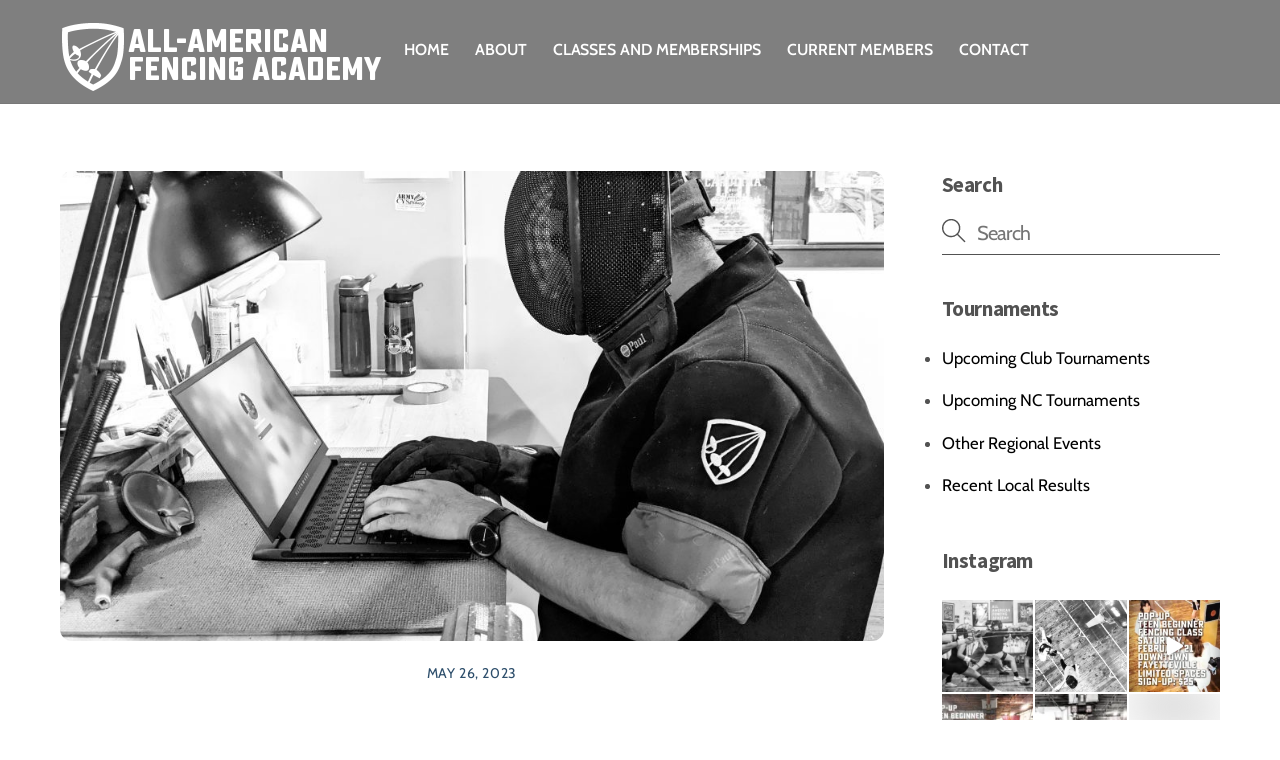

--- FILE ---
content_type: text/html; charset=UTF-8
request_url: https://allamericanfencing.com/open-fencing-or-hang-out-during-fourth-friday-today/
body_size: 21606
content:
<!DOCTYPE html>
<html lang="en-US">
<head>
        <meta charset="UTF-8">
        <meta name="viewport" content="width=device-width, initial-scale=1, minimum-scale=1">
        <style id="tb_inline_styles" data-no-optimize="1">.tb_animation_on{overflow-x:hidden}.themify_builder .wow{visibility:hidden;animation-fill-mode:both}[data-tf-animation]{will-change:transform,opacity,visibility}.themify_builder .tf_lax_done{transition-duration:.8s;transition-timing-function:cubic-bezier(.165,.84,.44,1)}[data-sticky-active].tb_sticky_scroll_active{z-index:1}[data-sticky-active].tb_sticky_scroll_active .hide-on-stick{display:none}@media(min-width:1025px){.hide-desktop{width:0!important;height:0!important;padding:0!important;visibility:hidden!important;margin:0!important;display:table-column!important;background:0!important;content-visibility:hidden;overflow:hidden!important}}@media(min-width:769px) and (max-width:1024px){.hide-tablet_landscape{width:0!important;height:0!important;padding:0!important;visibility:hidden!important;margin:0!important;display:table-column!important;background:0!important;content-visibility:hidden;overflow:hidden!important}}@media(min-width:481px) and (max-width:768px){.hide-tablet{width:0!important;height:0!important;padding:0!important;visibility:hidden!important;margin:0!important;display:table-column!important;background:0!important;content-visibility:hidden;overflow:hidden!important}}@media(max-width:480px){.hide-mobile{width:0!important;height:0!important;padding:0!important;visibility:hidden!important;margin:0!important;display:table-column!important;background:0!important;content-visibility:hidden;overflow:hidden!important}}@media(max-width:768px){div.module-gallery-grid{--galn:var(--galt)}}@media(max-width:480px){
                .themify_map.tf_map_loaded{width:100%!important}
                .ui.builder_button,.ui.nav li a{padding:.525em 1.15em}
                .fullheight>.row_inner:not(.tb_col_count_1){min-height:0}
                div.module-gallery-grid{--galn:var(--galm);gap:8px}
            }</style><noscript><style>.themify_builder .wow,.wow .tf_lazy{visibility:visible!important}</style></noscript>            <style id="tf_lazy_style" data-no-optimize="1">
                .tf_svg_lazy{
                    content-visibility:auto;
                    background-size:100% 25%!important;
                    background-repeat:no-repeat!important;
                    background-position:0 0, 0 33.4%,0 66.6%,0 100%!important;
                    transition:filter .3s linear!important;
                    filter:blur(25px)!important;                    transform:translateZ(0)
                }
                .tf_svg_lazy_loaded{
                    filter:blur(0)!important
                }
                [data-lazy]:is(.module,.module_row:not(.tb_first)),.module[data-lazy] .ui,.module_row[data-lazy]:not(.tb_first):is(>.row_inner,.module_column[data-lazy],.module_subrow[data-lazy]){
                    background-image:none!important
                }
            </style>
            <noscript>
                <style>
                    .tf_svg_lazy{
                        display:none!important
                    }
                </style>
            </noscript>
                    <style id="tf_lazy_common" data-no-optimize="1">
                        img{
                max-width:100%;
                height:auto
            }
                                    :where(.tf_in_flx,.tf_flx){display:inline-flex;flex-wrap:wrap;place-items:center}
            .tf_fa,:is(em,i) tf-lottie{display:inline-block;vertical-align:middle}:is(em,i) tf-lottie{width:1.5em;height:1.5em}.tf_fa{width:1em;height:1em;stroke-width:0;stroke:currentColor;overflow:visible;fill:currentColor;pointer-events:none;text-rendering:optimizeSpeed;buffered-rendering:static}#tf_svg symbol{overflow:visible}:where(.tf_lazy){position:relative;visibility:visible;display:block;opacity:.3}.wow .tf_lazy:not(.tf_swiper-slide){visibility:hidden;opacity:1}div.tf_audio_lazy audio{visibility:hidden;height:0;display:inline}.mejs-container{visibility:visible}.tf_iframe_lazy{transition:opacity .3s ease-in-out;min-height:10px}:where(.tf_flx),.tf_swiper-wrapper{display:flex}.tf_swiper-slide{flex-shrink:0;opacity:0;width:100%;height:100%}.tf_swiper-wrapper>br,.tf_lazy.tf_swiper-wrapper .tf_lazy:after,.tf_lazy.tf_swiper-wrapper .tf_lazy:before{display:none}.tf_lazy:after,.tf_lazy:before{content:'';display:inline-block;position:absolute;width:10px!important;height:10px!important;margin:0 3px;top:50%!important;inset-inline:auto 50%!important;border-radius:100%;background-color:currentColor;visibility:visible;animation:tf-hrz-loader infinite .75s cubic-bezier(.2,.68,.18,1.08)}.tf_lazy:after{width:6px!important;height:6px!important;inset-inline:50% auto!important;margin-top:3px;animation-delay:-.4s}@keyframes tf-hrz-loader{0%,100%{transform:scale(1);opacity:1}50%{transform:scale(.1);opacity:.6}}.tf_lazy_lightbox{position:fixed;background:rgba(11,11,11,.8);color:#ccc;top:0;left:0;display:flex;align-items:center;justify-content:center;z-index:999}.tf_lazy_lightbox .tf_lazy:after,.tf_lazy_lightbox .tf_lazy:before{background:#fff}.tf_vd_lazy,tf-lottie{display:flex;flex-wrap:wrap}tf-lottie{aspect-ratio:1.777}.tf_w.tf_vd_lazy video{width:100%;height:auto;position:static;object-fit:cover}
        </style>
        <link type="image/x-icon" href="https://allamericanfencing.com/wp-content/uploads/2022/02/2022favicon.ico" rel="icon" /><title>Open Fencing or Hang Out During Fourth Friday Today &#8211; All-American Fencing Academy &#8211; A North Carolina Fencing Development Program</title>
<style id="themify-custom-fonts">@font-face{
	font-family:'sucrose-bold-2';
	font-style:normal;
	font-weight:bold;
	font-display:swap;
	src:url('https://allamericanfencing.com/wp-content/uploads/2022/02/Sucrose-BoldTwo.woff2') format('woff2')
}
</style><meta name='robots' content='max-image-preview:large' />
<link rel="alternate" type="application/rss+xml" title="All-American Fencing Academy - A North Carolina Fencing Development Program &raquo; Feed" href="https://allamericanfencing.com/feed/" />
<link rel="alternate" type="application/rss+xml" title="All-American Fencing Academy - A North Carolina Fencing Development Program &raquo; Comments Feed" href="https://allamericanfencing.com/comments/feed/" />
<link rel="alternate" type="application/rss+xml" title="All-American Fencing Academy - A North Carolina Fencing Development Program &raquo; Open Fencing or Hang Out During Fourth Friday Today Comments Feed" href="https://allamericanfencing.com/open-fencing-or-hang-out-during-fourth-friday-today/feed/" />
<link rel="alternate" title="oEmbed (JSON)" type="application/json+oembed" href="https://allamericanfencing.com/wp-json/oembed/1.0/embed?url=https%3A%2F%2Fallamericanfencing.com%2Fopen-fencing-or-hang-out-during-fourth-friday-today%2F" />
<link rel="alternate" title="oEmbed (XML)" type="text/xml+oembed" href="https://allamericanfencing.com/wp-json/oembed/1.0/embed?url=https%3A%2F%2Fallamericanfencing.com%2Fopen-fencing-or-hang-out-during-fourth-friday-today%2F&#038;format=xml" />
<style id='wp-img-auto-sizes-contain-inline-css'>
img:is([sizes=auto i],[sizes^="auto," i]){contain-intrinsic-size:3000px 1500px}
/*# sourceURL=wp-img-auto-sizes-contain-inline-css */
</style>
<link rel="preload" href="https://allamericanfencing.com/wp-content/plugins/instagram-feed/css/sbi-styles.min.css?ver=6.10.0" as="style"><link rel='stylesheet' id='sbi_styles-css' href='https://allamericanfencing.com/wp-content/plugins/instagram-feed/css/sbi-styles.min.css?ver=6.10.0' media='all' />
<style id='jetpack-sharing-buttons-style-inline-css'>
.jetpack-sharing-buttons__services-list{display:flex;flex-direction:row;flex-wrap:wrap;gap:0;list-style-type:none;margin:5px;padding:0}.jetpack-sharing-buttons__services-list.has-small-icon-size{font-size:12px}.jetpack-sharing-buttons__services-list.has-normal-icon-size{font-size:16px}.jetpack-sharing-buttons__services-list.has-large-icon-size{font-size:24px}.jetpack-sharing-buttons__services-list.has-huge-icon-size{font-size:36px}@media print{.jetpack-sharing-buttons__services-list{display:none!important}}.editor-styles-wrapper .wp-block-jetpack-sharing-buttons{gap:0;padding-inline-start:0}ul.jetpack-sharing-buttons__services-list.has-background{padding:1.25em 2.375em}
/*# sourceURL=https://allamericanfencing.com/wp-content/plugins/jetpack/_inc/blocks/sharing-buttons/view.css */
</style>
<style id='global-styles-inline-css'>
:root{--wp--preset--aspect-ratio--square: 1;--wp--preset--aspect-ratio--4-3: 4/3;--wp--preset--aspect-ratio--3-4: 3/4;--wp--preset--aspect-ratio--3-2: 3/2;--wp--preset--aspect-ratio--2-3: 2/3;--wp--preset--aspect-ratio--16-9: 16/9;--wp--preset--aspect-ratio--9-16: 9/16;--wp--preset--color--black: #000000;--wp--preset--color--cyan-bluish-gray: #abb8c3;--wp--preset--color--white: #ffffff;--wp--preset--color--pale-pink: #f78da7;--wp--preset--color--vivid-red: #cf2e2e;--wp--preset--color--luminous-vivid-orange: #ff6900;--wp--preset--color--luminous-vivid-amber: #fcb900;--wp--preset--color--light-green-cyan: #7bdcb5;--wp--preset--color--vivid-green-cyan: #00d084;--wp--preset--color--pale-cyan-blue: #8ed1fc;--wp--preset--color--vivid-cyan-blue: #0693e3;--wp--preset--color--vivid-purple: #9b51e0;--wp--preset--gradient--vivid-cyan-blue-to-vivid-purple: linear-gradient(135deg,rgb(6,147,227) 0%,rgb(155,81,224) 100%);--wp--preset--gradient--light-green-cyan-to-vivid-green-cyan: linear-gradient(135deg,rgb(122,220,180) 0%,rgb(0,208,130) 100%);--wp--preset--gradient--luminous-vivid-amber-to-luminous-vivid-orange: linear-gradient(135deg,rgb(252,185,0) 0%,rgb(255,105,0) 100%);--wp--preset--gradient--luminous-vivid-orange-to-vivid-red: linear-gradient(135deg,rgb(255,105,0) 0%,rgb(207,46,46) 100%);--wp--preset--gradient--very-light-gray-to-cyan-bluish-gray: linear-gradient(135deg,rgb(238,238,238) 0%,rgb(169,184,195) 100%);--wp--preset--gradient--cool-to-warm-spectrum: linear-gradient(135deg,rgb(74,234,220) 0%,rgb(151,120,209) 20%,rgb(207,42,186) 40%,rgb(238,44,130) 60%,rgb(251,105,98) 80%,rgb(254,248,76) 100%);--wp--preset--gradient--blush-light-purple: linear-gradient(135deg,rgb(255,206,236) 0%,rgb(152,150,240) 100%);--wp--preset--gradient--blush-bordeaux: linear-gradient(135deg,rgb(254,205,165) 0%,rgb(254,45,45) 50%,rgb(107,0,62) 100%);--wp--preset--gradient--luminous-dusk: linear-gradient(135deg,rgb(255,203,112) 0%,rgb(199,81,192) 50%,rgb(65,88,208) 100%);--wp--preset--gradient--pale-ocean: linear-gradient(135deg,rgb(255,245,203) 0%,rgb(182,227,212) 50%,rgb(51,167,181) 100%);--wp--preset--gradient--electric-grass: linear-gradient(135deg,rgb(202,248,128) 0%,rgb(113,206,126) 100%);--wp--preset--gradient--midnight: linear-gradient(135deg,rgb(2,3,129) 0%,rgb(40,116,252) 100%);--wp--preset--font-size--small: 13px;--wp--preset--font-size--medium: clamp(14px, 0.875rem + ((1vw - 3.2px) * 0.469), 20px);--wp--preset--font-size--large: clamp(22.041px, 1.378rem + ((1vw - 3.2px) * 1.091), 36px);--wp--preset--font-size--x-large: clamp(25.014px, 1.563rem + ((1vw - 3.2px) * 1.327), 42px);--wp--preset--font-family--system-font: -apple-system,BlinkMacSystemFont,"Segoe UI",Roboto,Oxygen-Sans,Ubuntu,Cantarell,"Helvetica Neue",sans-serif;--wp--preset--spacing--20: 0.44rem;--wp--preset--spacing--30: 0.67rem;--wp--preset--spacing--40: 1rem;--wp--preset--spacing--50: 1.5rem;--wp--preset--spacing--60: 2.25rem;--wp--preset--spacing--70: 3.38rem;--wp--preset--spacing--80: 5.06rem;--wp--preset--shadow--natural: 6px 6px 9px rgba(0, 0, 0, 0.2);--wp--preset--shadow--deep: 12px 12px 50px rgba(0, 0, 0, 0.4);--wp--preset--shadow--sharp: 6px 6px 0px rgba(0, 0, 0, 0.2);--wp--preset--shadow--outlined: 6px 6px 0px -3px rgb(255, 255, 255), 6px 6px rgb(0, 0, 0);--wp--preset--shadow--crisp: 6px 6px 0px rgb(0, 0, 0);}:where(body) { margin: 0; }.wp-site-blocks > .alignleft { float: left; margin-right: 2em; }.wp-site-blocks > .alignright { float: right; margin-left: 2em; }.wp-site-blocks > .aligncenter { justify-content: center; margin-left: auto; margin-right: auto; }:where(.wp-site-blocks) > * { margin-block-start: 24px; margin-block-end: 0; }:where(.wp-site-blocks) > :first-child { margin-block-start: 0; }:where(.wp-site-blocks) > :last-child { margin-block-end: 0; }:root { --wp--style--block-gap: 24px; }:root :where(.is-layout-flow) > :first-child{margin-block-start: 0;}:root :where(.is-layout-flow) > :last-child{margin-block-end: 0;}:root :where(.is-layout-flow) > *{margin-block-start: 24px;margin-block-end: 0;}:root :where(.is-layout-constrained) > :first-child{margin-block-start: 0;}:root :where(.is-layout-constrained) > :last-child{margin-block-end: 0;}:root :where(.is-layout-constrained) > *{margin-block-start: 24px;margin-block-end: 0;}:root :where(.is-layout-flex){gap: 24px;}:root :where(.is-layout-grid){gap: 24px;}.is-layout-flow > .alignleft{float: left;margin-inline-start: 0;margin-inline-end: 2em;}.is-layout-flow > .alignright{float: right;margin-inline-start: 2em;margin-inline-end: 0;}.is-layout-flow > .aligncenter{margin-left: auto !important;margin-right: auto !important;}.is-layout-constrained > .alignleft{float: left;margin-inline-start: 0;margin-inline-end: 2em;}.is-layout-constrained > .alignright{float: right;margin-inline-start: 2em;margin-inline-end: 0;}.is-layout-constrained > .aligncenter{margin-left: auto !important;margin-right: auto !important;}.is-layout-constrained > :where(:not(.alignleft):not(.alignright):not(.alignfull)){margin-left: auto !important;margin-right: auto !important;}body .is-layout-flex{display: flex;}.is-layout-flex{flex-wrap: wrap;align-items: center;}.is-layout-flex > :is(*, div){margin: 0;}body .is-layout-grid{display: grid;}.is-layout-grid > :is(*, div){margin: 0;}body{font-family: var(--wp--preset--font-family--system-font);font-size: var(--wp--preset--font-size--medium);line-height: 1.6;padding-top: 0px;padding-right: 0px;padding-bottom: 0px;padding-left: 0px;}a:where(:not(.wp-element-button)){text-decoration: underline;}:root :where(.wp-element-button, .wp-block-button__link){background-color: #32373c;border-width: 0;color: #fff;font-family: inherit;font-size: inherit;font-style: inherit;font-weight: inherit;letter-spacing: inherit;line-height: inherit;padding-top: calc(0.667em + 2px);padding-right: calc(1.333em + 2px);padding-bottom: calc(0.667em + 2px);padding-left: calc(1.333em + 2px);text-decoration: none;text-transform: inherit;}.has-black-color{color: var(--wp--preset--color--black) !important;}.has-cyan-bluish-gray-color{color: var(--wp--preset--color--cyan-bluish-gray) !important;}.has-white-color{color: var(--wp--preset--color--white) !important;}.has-pale-pink-color{color: var(--wp--preset--color--pale-pink) !important;}.has-vivid-red-color{color: var(--wp--preset--color--vivid-red) !important;}.has-luminous-vivid-orange-color{color: var(--wp--preset--color--luminous-vivid-orange) !important;}.has-luminous-vivid-amber-color{color: var(--wp--preset--color--luminous-vivid-amber) !important;}.has-light-green-cyan-color{color: var(--wp--preset--color--light-green-cyan) !important;}.has-vivid-green-cyan-color{color: var(--wp--preset--color--vivid-green-cyan) !important;}.has-pale-cyan-blue-color{color: var(--wp--preset--color--pale-cyan-blue) !important;}.has-vivid-cyan-blue-color{color: var(--wp--preset--color--vivid-cyan-blue) !important;}.has-vivid-purple-color{color: var(--wp--preset--color--vivid-purple) !important;}.has-black-background-color{background-color: var(--wp--preset--color--black) !important;}.has-cyan-bluish-gray-background-color{background-color: var(--wp--preset--color--cyan-bluish-gray) !important;}.has-white-background-color{background-color: var(--wp--preset--color--white) !important;}.has-pale-pink-background-color{background-color: var(--wp--preset--color--pale-pink) !important;}.has-vivid-red-background-color{background-color: var(--wp--preset--color--vivid-red) !important;}.has-luminous-vivid-orange-background-color{background-color: var(--wp--preset--color--luminous-vivid-orange) !important;}.has-luminous-vivid-amber-background-color{background-color: var(--wp--preset--color--luminous-vivid-amber) !important;}.has-light-green-cyan-background-color{background-color: var(--wp--preset--color--light-green-cyan) !important;}.has-vivid-green-cyan-background-color{background-color: var(--wp--preset--color--vivid-green-cyan) !important;}.has-pale-cyan-blue-background-color{background-color: var(--wp--preset--color--pale-cyan-blue) !important;}.has-vivid-cyan-blue-background-color{background-color: var(--wp--preset--color--vivid-cyan-blue) !important;}.has-vivid-purple-background-color{background-color: var(--wp--preset--color--vivid-purple) !important;}.has-black-border-color{border-color: var(--wp--preset--color--black) !important;}.has-cyan-bluish-gray-border-color{border-color: var(--wp--preset--color--cyan-bluish-gray) !important;}.has-white-border-color{border-color: var(--wp--preset--color--white) !important;}.has-pale-pink-border-color{border-color: var(--wp--preset--color--pale-pink) !important;}.has-vivid-red-border-color{border-color: var(--wp--preset--color--vivid-red) !important;}.has-luminous-vivid-orange-border-color{border-color: var(--wp--preset--color--luminous-vivid-orange) !important;}.has-luminous-vivid-amber-border-color{border-color: var(--wp--preset--color--luminous-vivid-amber) !important;}.has-light-green-cyan-border-color{border-color: var(--wp--preset--color--light-green-cyan) !important;}.has-vivid-green-cyan-border-color{border-color: var(--wp--preset--color--vivid-green-cyan) !important;}.has-pale-cyan-blue-border-color{border-color: var(--wp--preset--color--pale-cyan-blue) !important;}.has-vivid-cyan-blue-border-color{border-color: var(--wp--preset--color--vivid-cyan-blue) !important;}.has-vivid-purple-border-color{border-color: var(--wp--preset--color--vivid-purple) !important;}.has-vivid-cyan-blue-to-vivid-purple-gradient-background{background: var(--wp--preset--gradient--vivid-cyan-blue-to-vivid-purple) !important;}.has-light-green-cyan-to-vivid-green-cyan-gradient-background{background: var(--wp--preset--gradient--light-green-cyan-to-vivid-green-cyan) !important;}.has-luminous-vivid-amber-to-luminous-vivid-orange-gradient-background{background: var(--wp--preset--gradient--luminous-vivid-amber-to-luminous-vivid-orange) !important;}.has-luminous-vivid-orange-to-vivid-red-gradient-background{background: var(--wp--preset--gradient--luminous-vivid-orange-to-vivid-red) !important;}.has-very-light-gray-to-cyan-bluish-gray-gradient-background{background: var(--wp--preset--gradient--very-light-gray-to-cyan-bluish-gray) !important;}.has-cool-to-warm-spectrum-gradient-background{background: var(--wp--preset--gradient--cool-to-warm-spectrum) !important;}.has-blush-light-purple-gradient-background{background: var(--wp--preset--gradient--blush-light-purple) !important;}.has-blush-bordeaux-gradient-background{background: var(--wp--preset--gradient--blush-bordeaux) !important;}.has-luminous-dusk-gradient-background{background: var(--wp--preset--gradient--luminous-dusk) !important;}.has-pale-ocean-gradient-background{background: var(--wp--preset--gradient--pale-ocean) !important;}.has-electric-grass-gradient-background{background: var(--wp--preset--gradient--electric-grass) !important;}.has-midnight-gradient-background{background: var(--wp--preset--gradient--midnight) !important;}.has-small-font-size{font-size: var(--wp--preset--font-size--small) !important;}.has-medium-font-size{font-size: var(--wp--preset--font-size--medium) !important;}.has-large-font-size{font-size: var(--wp--preset--font-size--large) !important;}.has-x-large-font-size{font-size: var(--wp--preset--font-size--x-large) !important;}.has-system-font-font-family{font-family: var(--wp--preset--font-family--system-font) !important;}
:root :where(.wp-block-pullquote){font-size: clamp(0.984em, 0.984rem + ((1vw - 0.2em) * 0.645), 1.5em);line-height: 1.6;}
/*# sourceURL=global-styles-inline-css */
</style>
<link rel="preload" href="https://allamericanfencing.com/wp-content/plugins/announcement-bar/css/style.css?ver=2.2.4" as="style"><link rel='stylesheet' id='announcement-bar-style-css' href='https://allamericanfencing.com/wp-content/plugins/announcement-bar/css/style.css?ver=2.2.4' media='all' />
<link rel="preload" href="https://allamericanfencing.com/wp-content/plugins/custom-facebook-feed/assets/css/cff-style.min.css?ver=4.3.4" as="style"><link rel='stylesheet' id='cff-css' href='https://allamericanfencing.com/wp-content/plugins/custom-facebook-feed/assets/css/cff-style.min.css?ver=4.3.4' media='all' />
<link rel="preload" href="https://maxcdn.bootstrapcdn.com/font-awesome/4.7.0/css/font-awesome.min.css?ver=58e36c59c3826d93ac79b9dd33732b61" as="style"><link rel='stylesheet' id='sb-font-awesome-css' href='https://maxcdn.bootstrapcdn.com/font-awesome/4.7.0/css/font-awesome.min.css?ver=58e36c59c3826d93ac79b9dd33732b61' media='all' />
<link rel="preload" href="https://allamericanfencing.com/wp-content/plugins/themify-shortcodes/assets/styles.css?ver=58e36c59c3826d93ac79b9dd33732b61" as="style"><link rel='stylesheet' id='themify-shortcodes-css' href='https://allamericanfencing.com/wp-content/plugins/themify-shortcodes/assets/styles.css?ver=58e36c59c3826d93ac79b9dd33732b61' media='all' />
<script src="https://allamericanfencing.com/wp-includes/js/jquery/jquery.min.js?ver=3.7.1" id="jquery-core-js"></script>
<link rel="https://api.w.org/" href="https://allamericanfencing.com/wp-json/" /><link rel="alternate" title="JSON" type="application/json" href="https://allamericanfencing.com/wp-json/wp/v2/posts/11934" /><link rel="EditURI" type="application/rsd+xml" title="RSD" href="https://allamericanfencing.com/xmlrpc.php?rsd" />
<link rel="canonical" href="https://allamericanfencing.com/open-fencing-or-hang-out-during-fourth-friday-today/" />
<link rel="manifest" href="manifest.json"/><meta name="onesignal-plugin" content="wordpress-3.8.0">
  <script src="https://cdn.onesignal.com/sdks/web/v16/OneSignalSDK.page.js" defer></script>
  <script>
          window.OneSignalDeferred = window.OneSignalDeferred || [];
          OneSignalDeferred.push(async function(OneSignal) {
            await OneSignal.init({
              appId: "16e64d82-8391-419e-870f-6b69f6f662bf",
              serviceWorkerOverrideForTypical: true,
              path: "https://allamericanfencing.com/wp-content/plugins/onesignal-free-web-push-notifications/sdk_files/",
              serviceWorkerParam: { scope: "/wp-content/plugins/onesignal-free-web-push-notifications/sdk_files/push/onesignal/" },
              serviceWorkerPath: "OneSignalSDKWorker.js",
            });
          });

          // Unregister the legacy OneSignal service worker to prevent scope conflicts
          if (navigator.serviceWorker) {
            navigator.serviceWorker.getRegistrations().then((registrations) => {
              // Iterate through all registered service workers
              registrations.forEach((registration) => {
                // Check the script URL to identify the specific service worker
                if (registration.active && registration.active.scriptURL.includes('OneSignalSDKWorker.js.php')) {
                  // Unregister the service worker
                  registration.unregister().then((success) => {
                    if (success) {
                      console.log('OneSignalSW: Successfully unregistered:', registration.active.scriptURL);
                    } else {
                      console.log('OneSignalSW: Failed to unregister:', registration.active.scriptURL);
                    }
                  });
                }
              });
            }).catch((error) => {
              console.error('Error fetching service worker registrations:', error);
            });
        }
        </script>
	<style>img#wpstats{display:none}</style>
		
	<style>
	@keyframes themifyAnimatedBG{
		0%{background-color:#33baab}100%{background-color:#e33b9e}50%{background-color:#4961d7}33.3%{background-color:#2ea85c}25%{background-color:#2bb8ed}20%{background-color:#dd5135}
	}
	.module_row.animated-bg{
		animation:themifyAnimatedBG 30000ms infinite alternate
	}
	</style>
	
<!-- Jetpack Open Graph Tags -->
<meta property="og:type" content="article" />
<meta property="og:title" content="Open Fencing or Hang Out During Fourth Friday Today" />
<meta property="og:url" content="https://allamericanfencing.com/open-fencing-or-hang-out-during-fourth-friday-today/" />
<meta property="og:description" content="I know this is kinda a late notice. I just forgot to mention it all week. Today is Downtown Fayetteville&#8217;s Fourth Friday Activities. We always do walk-in beginner classes starting at 6:30pm. …" />
<meta property="article:published_time" content="2023-05-26T18:49:46+00:00" />
<meta property="article:modified_time" content="2023-05-26T18:49:46+00:00" />
<meta property="og:site_name" content="All-American Fencing Academy - A North Carolina Fencing Development Program" />
<meta property="og:image" content="https://allamericanfencing.com/wp-content/uploads/2021/11/PXL_20211102_213032447.MP2_-scaled.jpg" />
<meta property="og:image:width" content="2560" />
<meta property="og:image:height" content="1906" />
<meta property="og:image:alt" content="" />
<meta property="og:locale" content="en_US" />

<!-- End Jetpack Open Graph Tags -->
<link rel="icon" href="https://allamericanfencing.com/wp-content/uploads/2017/08/cropped-sitelogo-32x32.png" sizes="32x32" />
<link rel="icon" href="https://allamericanfencing.com/wp-content/uploads/2017/08/cropped-sitelogo-192x192.png" sizes="192x192" />
<link rel="apple-touch-icon" href="https://allamericanfencing.com/wp-content/uploads/2017/08/cropped-sitelogo-180x180.png" />
<meta name="msapplication-TileImage" content="https://allamericanfencing.com/wp-content/uploads/2017/08/cropped-sitelogo-270x270.png" />
<link rel="prefetch" href="https://allamericanfencing.com/wp-content/themes/themify-ultra/js/themify-script.js?ver=8.0.8" as="script" fetchpriority="low"><link rel="prefetch" href="https://allamericanfencing.com/wp-content/themes/themify-ultra/themify/js/modules/themify-sidemenu.js?ver=8.2.0" as="script" fetchpriority="low"><link rel="preload" href="https://allamericanfencing.com/wp-content/uploads/2022/02/headerlogoC.png" as="image"><link rel="preload" href="https://allamericanfencing.com/wp-content/themes/themify-ultra/themify/themify-builder/js/themify-builder-script.js?ver=8.2.0" as="script" fetchpriority="low"><style id="tf_gf_fonts_style">@font-face{font-family:'Cabin';font-style:italic;font-stretch:100%;font-display:swap;src:url(https://fonts.gstatic.com/s/cabin/v34/u-4g0qWljRw-Pd815fNqc8T_wAFcX-c37OnhHXi-Ag.woff2) format('woff2');unicode-range:U+0102-0103,U+0110-0111,U+0128-0129,U+0168-0169,U+01A0-01A1,U+01AF-01B0,U+0300-0301,U+0303-0304,U+0308-0309,U+0323,U+0329,U+1EA0-1EF9,U+20AB;}@font-face{font-family:'Cabin';font-style:italic;font-stretch:100%;font-display:swap;src:url(https://fonts.gstatic.com/s/cabin/v34/u-4g0qWljRw-Pd815fNqc8T_wAFcX-c37OngHXi-Ag.woff2) format('woff2');unicode-range:U+0100-02BA,U+02BD-02C5,U+02C7-02CC,U+02CE-02D7,U+02DD-02FF,U+0304,U+0308,U+0329,U+1D00-1DBF,U+1E00-1E9F,U+1EF2-1EFF,U+2020,U+20A0-20AB,U+20AD-20C0,U+2113,U+2C60-2C7F,U+A720-A7FF;}@font-face{font-family:'Cabin';font-style:italic;font-stretch:100%;font-display:swap;src:url(https://fonts.gstatic.com/s/cabin/v34/u-4g0qWljRw-Pd815fNqc8T_wAFcX-c37OnuHXg.woff2) format('woff2');unicode-range:U+0000-00FF,U+0131,U+0152-0153,U+02BB-02BC,U+02C6,U+02DA,U+02DC,U+0304,U+0308,U+0329,U+2000-206F,U+20AC,U+2122,U+2191,U+2193,U+2212,U+2215,U+FEFF,U+FFFD;}@font-face{font-family:'Cabin';font-style:italic;font-weight:600;font-stretch:100%;font-display:swap;src:url(https://fonts.gstatic.com/s/cabin/v34/u-4g0qWljRw-Pd815fNqc8T_wAFcX-c37OnhHXi-Ag.woff2) format('woff2');unicode-range:U+0102-0103,U+0110-0111,U+0128-0129,U+0168-0169,U+01A0-01A1,U+01AF-01B0,U+0300-0301,U+0303-0304,U+0308-0309,U+0323,U+0329,U+1EA0-1EF9,U+20AB;}@font-face{font-family:'Cabin';font-style:italic;font-weight:600;font-stretch:100%;font-display:swap;src:url(https://fonts.gstatic.com/s/cabin/v34/u-4g0qWljRw-Pd815fNqc8T_wAFcX-c37OngHXi-Ag.woff2) format('woff2');unicode-range:U+0100-02BA,U+02BD-02C5,U+02C7-02CC,U+02CE-02D7,U+02DD-02FF,U+0304,U+0308,U+0329,U+1D00-1DBF,U+1E00-1E9F,U+1EF2-1EFF,U+2020,U+20A0-20AB,U+20AD-20C0,U+2113,U+2C60-2C7F,U+A720-A7FF;}@font-face{font-family:'Cabin';font-style:italic;font-weight:600;font-stretch:100%;font-display:swap;src:url(https://fonts.gstatic.com/s/cabin/v34/u-4g0qWljRw-Pd815fNqc8T_wAFcX-c37OnuHXg.woff2) format('woff2');unicode-range:U+0000-00FF,U+0131,U+0152-0153,U+02BB-02BC,U+02C6,U+02DA,U+02DC,U+0304,U+0308,U+0329,U+2000-206F,U+20AC,U+2122,U+2191,U+2193,U+2212,U+2215,U+FEFF,U+FFFD;}@font-face{font-family:'Cabin';font-style:italic;font-weight:700;font-stretch:100%;font-display:swap;src:url(https://fonts.gstatic.com/s/cabin/v34/u-4g0qWljRw-Pd815fNqc8T_wAFcX-c37OnhHXi-Ag.woff2) format('woff2');unicode-range:U+0102-0103,U+0110-0111,U+0128-0129,U+0168-0169,U+01A0-01A1,U+01AF-01B0,U+0300-0301,U+0303-0304,U+0308-0309,U+0323,U+0329,U+1EA0-1EF9,U+20AB;}@font-face{font-family:'Cabin';font-style:italic;font-weight:700;font-stretch:100%;font-display:swap;src:url(https://fonts.gstatic.com/s/cabin/v34/u-4g0qWljRw-Pd815fNqc8T_wAFcX-c37OngHXi-Ag.woff2) format('woff2');unicode-range:U+0100-02BA,U+02BD-02C5,U+02C7-02CC,U+02CE-02D7,U+02DD-02FF,U+0304,U+0308,U+0329,U+1D00-1DBF,U+1E00-1E9F,U+1EF2-1EFF,U+2020,U+20A0-20AB,U+20AD-20C0,U+2113,U+2C60-2C7F,U+A720-A7FF;}@font-face{font-family:'Cabin';font-style:italic;font-weight:700;font-stretch:100%;font-display:swap;src:url(https://fonts.gstatic.com/s/cabin/v34/u-4g0qWljRw-Pd815fNqc8T_wAFcX-c37OnuHXg.woff2) format('woff2');unicode-range:U+0000-00FF,U+0131,U+0152-0153,U+02BB-02BC,U+02C6,U+02DA,U+02DC,U+0304,U+0308,U+0329,U+2000-206F,U+20AC,U+2122,U+2191,U+2193,U+2212,U+2215,U+FEFF,U+FFFD;}@font-face{font-family:'Cabin';font-stretch:100%;font-display:swap;src:url(https://fonts.gstatic.com/s/cabin/v34/u-4i0qWljRw-PfU81xCKCpdpbgZJl6XvptnsBXw.woff2) format('woff2');unicode-range:U+0102-0103,U+0110-0111,U+0128-0129,U+0168-0169,U+01A0-01A1,U+01AF-01B0,U+0300-0301,U+0303-0304,U+0308-0309,U+0323,U+0329,U+1EA0-1EF9,U+20AB;}@font-face{font-family:'Cabin';font-stretch:100%;font-display:swap;src:url(https://fonts.gstatic.com/s/cabin/v34/u-4i0qWljRw-PfU81xCKCpdpbgZJl6Xvp9nsBXw.woff2) format('woff2');unicode-range:U+0100-02BA,U+02BD-02C5,U+02C7-02CC,U+02CE-02D7,U+02DD-02FF,U+0304,U+0308,U+0329,U+1D00-1DBF,U+1E00-1E9F,U+1EF2-1EFF,U+2020,U+20A0-20AB,U+20AD-20C0,U+2113,U+2C60-2C7F,U+A720-A7FF;}@font-face{font-family:'Cabin';font-stretch:100%;font-display:swap;src:url(https://fonts.gstatic.com/s/cabin/v34/u-4i0qWljRw-PfU81xCKCpdpbgZJl6Xvqdns.woff2) format('woff2');unicode-range:U+0000-00FF,U+0131,U+0152-0153,U+02BB-02BC,U+02C6,U+02DA,U+02DC,U+0304,U+0308,U+0329,U+2000-206F,U+20AC,U+2122,U+2191,U+2193,U+2212,U+2215,U+FEFF,U+FFFD;}@font-face{font-family:'Cabin';font-weight:600;font-stretch:100%;font-display:swap;src:url(https://fonts.gstatic.com/s/cabin/v34/u-4i0qWljRw-PfU81xCKCpdpbgZJl6XvptnsBXw.woff2) format('woff2');unicode-range:U+0102-0103,U+0110-0111,U+0128-0129,U+0168-0169,U+01A0-01A1,U+01AF-01B0,U+0300-0301,U+0303-0304,U+0308-0309,U+0323,U+0329,U+1EA0-1EF9,U+20AB;}@font-face{font-family:'Cabin';font-weight:600;font-stretch:100%;font-display:swap;src:url(https://fonts.gstatic.com/s/cabin/v34/u-4i0qWljRw-PfU81xCKCpdpbgZJl6Xvp9nsBXw.woff2) format('woff2');unicode-range:U+0100-02BA,U+02BD-02C5,U+02C7-02CC,U+02CE-02D7,U+02DD-02FF,U+0304,U+0308,U+0329,U+1D00-1DBF,U+1E00-1E9F,U+1EF2-1EFF,U+2020,U+20A0-20AB,U+20AD-20C0,U+2113,U+2C60-2C7F,U+A720-A7FF;}@font-face{font-family:'Cabin';font-weight:600;font-stretch:100%;font-display:swap;src:url(https://fonts.gstatic.com/s/cabin/v34/u-4i0qWljRw-PfU81xCKCpdpbgZJl6Xvqdns.woff2) format('woff2');unicode-range:U+0000-00FF,U+0131,U+0152-0153,U+02BB-02BC,U+02C6,U+02DA,U+02DC,U+0304,U+0308,U+0329,U+2000-206F,U+20AC,U+2122,U+2191,U+2193,U+2212,U+2215,U+FEFF,U+FFFD;}@font-face{font-family:'Cabin';font-weight:700;font-stretch:100%;font-display:swap;src:url(https://fonts.gstatic.com/s/cabin/v34/u-4i0qWljRw-PfU81xCKCpdpbgZJl6XvptnsBXw.woff2) format('woff2');unicode-range:U+0102-0103,U+0110-0111,U+0128-0129,U+0168-0169,U+01A0-01A1,U+01AF-01B0,U+0300-0301,U+0303-0304,U+0308-0309,U+0323,U+0329,U+1EA0-1EF9,U+20AB;}@font-face{font-family:'Cabin';font-weight:700;font-stretch:100%;font-display:swap;src:url(https://fonts.gstatic.com/s/cabin/v34/u-4i0qWljRw-PfU81xCKCpdpbgZJl6Xvp9nsBXw.woff2) format('woff2');unicode-range:U+0100-02BA,U+02BD-02C5,U+02C7-02CC,U+02CE-02D7,U+02DD-02FF,U+0304,U+0308,U+0329,U+1D00-1DBF,U+1E00-1E9F,U+1EF2-1EFF,U+2020,U+20A0-20AB,U+20AD-20C0,U+2113,U+2C60-2C7F,U+A720-A7FF;}@font-face{font-family:'Cabin';font-weight:700;font-stretch:100%;font-display:swap;src:url(https://fonts.gstatic.com/s/cabin/v34/u-4i0qWljRw-PfU81xCKCpdpbgZJl6Xvqdns.woff2) format('woff2');unicode-range:U+0000-00FF,U+0131,U+0152-0153,U+02BB-02BC,U+02C6,U+02DA,U+02DC,U+0304,U+0308,U+0329,U+2000-206F,U+20AC,U+2122,U+2191,U+2193,U+2212,U+2215,U+FEFF,U+FFFD;}@font-face{font-family:'EB Garamond';font-style:italic;font-display:swap;src:url(https://fonts.gstatic.com/s/ebgaramond/v31/SlGFmQSNjdsmc35JDF1K5GRwUjcdlttVFm-rI7e8QL9wU6ingQ.woff2) format('woff2');unicode-range:U+0460-052F,U+1C80-1C8A,U+20B4,U+2DE0-2DFF,U+A640-A69F,U+FE2E-FE2F;}@font-face{font-family:'EB Garamond';font-style:italic;font-display:swap;src:url(https://fonts.gstatic.com/s/ebgaramond/v31/SlGFmQSNjdsmc35JDF1K5GRwUjcdlttVFm-rI7e8QL95U6ingQ.woff2) format('woff2');unicode-range:U+0301,U+0400-045F,U+0490-0491,U+04B0-04B1,U+2116;}@font-face{font-family:'EB Garamond';font-style:italic;font-display:swap;src:url(https://fonts.gstatic.com/s/ebgaramond/v31/SlGFmQSNjdsmc35JDF1K5GRwUjcdlttVFm-rI7e8QL9xU6ingQ.woff2) format('woff2');unicode-range:U+1F00-1FFF;}@font-face{font-family:'EB Garamond';font-style:italic;font-display:swap;src:url(https://fonts.gstatic.com/s/ebgaramond/v31/SlGFmQSNjdsmc35JDF1K5GRwUjcdlttVFm-rI7e8QL9-U6ingQ.woff2) format('woff2');unicode-range:U+0370-0377,U+037A-037F,U+0384-038A,U+038C,U+038E-03A1,U+03A3-03FF;}@font-face{font-family:'EB Garamond';font-style:italic;font-display:swap;src:url(https://fonts.gstatic.com/s/ebgaramond/v31/SlGFmQSNjdsmc35JDF1K5GRwUjcdlttVFm-rI7e8QL9yU6ingQ.woff2) format('woff2');unicode-range:U+0102-0103,U+0110-0111,U+0128-0129,U+0168-0169,U+01A0-01A1,U+01AF-01B0,U+0300-0301,U+0303-0304,U+0308-0309,U+0323,U+0329,U+1EA0-1EF9,U+20AB;}@font-face{font-family:'EB Garamond';font-style:italic;font-display:swap;src:url(https://fonts.gstatic.com/s/ebgaramond/v31/SlGFmQSNjdsmc35JDF1K5GRwUjcdlttVFm-rI7e8QL9zU6ingQ.woff2) format('woff2');unicode-range:U+0100-02BA,U+02BD-02C5,U+02C7-02CC,U+02CE-02D7,U+02DD-02FF,U+0304,U+0308,U+0329,U+1D00-1DBF,U+1E00-1E9F,U+1EF2-1EFF,U+2020,U+20A0-20AB,U+20AD-20C0,U+2113,U+2C60-2C7F,U+A720-A7FF;}@font-face{font-family:'EB Garamond';font-style:italic;font-display:swap;src:url(https://fonts.gstatic.com/s/ebgaramond/v31/SlGFmQSNjdsmc35JDF1K5GRwUjcdlttVFm-rI7e8QL99U6g.woff2) format('woff2');unicode-range:U+0000-00FF,U+0131,U+0152-0153,U+02BB-02BC,U+02C6,U+02DA,U+02DC,U+0304,U+0308,U+0329,U+2000-206F,U+20AC,U+2122,U+2191,U+2193,U+2212,U+2215,U+FEFF,U+FFFD;}@font-face{font-family:'EB Garamond';font-display:swap;src:url(https://fonts.gstatic.com/s/ebgaramond/v31/SlGDmQSNjdsmc35JDF1K5E55YMjF_7DPuGi-6_RkCY9_S6w.woff2) format('woff2');unicode-range:U+0460-052F,U+1C80-1C8A,U+20B4,U+2DE0-2DFF,U+A640-A69F,U+FE2E-FE2F;}@font-face{font-family:'EB Garamond';font-display:swap;src:url(https://fonts.gstatic.com/s/ebgaramond/v31/SlGDmQSNjdsmc35JDF1K5E55YMjF_7DPuGi-6_RkAI9_S6w.woff2) format('woff2');unicode-range:U+0301,U+0400-045F,U+0490-0491,U+04B0-04B1,U+2116;}@font-face{font-family:'EB Garamond';font-display:swap;src:url(https://fonts.gstatic.com/s/ebgaramond/v31/SlGDmQSNjdsmc35JDF1K5E55YMjF_7DPuGi-6_RkCI9_S6w.woff2) format('woff2');unicode-range:U+1F00-1FFF;}@font-face{font-family:'EB Garamond';font-display:swap;src:url(https://fonts.gstatic.com/s/ebgaramond/v31/SlGDmQSNjdsmc35JDF1K5E55YMjF_7DPuGi-6_RkB49_S6w.woff2) format('woff2');unicode-range:U+0370-0377,U+037A-037F,U+0384-038A,U+038C,U+038E-03A1,U+03A3-03FF;}@font-face{font-family:'EB Garamond';font-display:swap;src:url(https://fonts.gstatic.com/s/ebgaramond/v31/SlGDmQSNjdsmc35JDF1K5E55YMjF_7DPuGi-6_RkC49_S6w.woff2) format('woff2');unicode-range:U+0102-0103,U+0110-0111,U+0128-0129,U+0168-0169,U+01A0-01A1,U+01AF-01B0,U+0300-0301,U+0303-0304,U+0308-0309,U+0323,U+0329,U+1EA0-1EF9,U+20AB;}@font-face{font-family:'EB Garamond';font-display:swap;src:url(https://fonts.gstatic.com/s/ebgaramond/v31/SlGDmQSNjdsmc35JDF1K5E55YMjF_7DPuGi-6_RkCo9_S6w.woff2) format('woff2');unicode-range:U+0100-02BA,U+02BD-02C5,U+02C7-02CC,U+02CE-02D7,U+02DD-02FF,U+0304,U+0308,U+0329,U+1D00-1DBF,U+1E00-1E9F,U+1EF2-1EFF,U+2020,U+20A0-20AB,U+20AD-20C0,U+2113,U+2C60-2C7F,U+A720-A7FF;}@font-face{font-family:'EB Garamond';font-display:swap;src:url(https://fonts.gstatic.com/s/ebgaramond/v31/SlGDmQSNjdsmc35JDF1K5E55YMjF_7DPuGi-6_RkBI9_.woff2) format('woff2');unicode-range:U+0000-00FF,U+0131,U+0152-0153,U+02BB-02BC,U+02C6,U+02DA,U+02DC,U+0304,U+0308,U+0329,U+2000-206F,U+20AC,U+2122,U+2191,U+2193,U+2212,U+2215,U+FEFF,U+FFFD;}@font-face{font-family:'Kaushan Script';font-display:swap;src:url(https://fonts.gstatic.com/s/kaushanscript/v18/vm8vdRfvXFLG3OLnsO15WYS5DG72wNJHMw.woff2) format('woff2');unicode-range:U+0100-02BA,U+02BD-02C5,U+02C7-02CC,U+02CE-02D7,U+02DD-02FF,U+0304,U+0308,U+0329,U+1D00-1DBF,U+1E00-1E9F,U+1EF2-1EFF,U+2020,U+20A0-20AB,U+20AD-20C0,U+2113,U+2C60-2C7F,U+A720-A7FF;}@font-face{font-family:'Kaushan Script';font-display:swap;src:url(https://fonts.gstatic.com/s/kaushanscript/v18/vm8vdRfvXFLG3OLnsO15WYS5DG74wNI.woff2) format('woff2');unicode-range:U+0000-00FF,U+0131,U+0152-0153,U+02BB-02BC,U+02C6,U+02DA,U+02DC,U+0304,U+0308,U+0329,U+2000-206F,U+20AC,U+2122,U+2191,U+2193,U+2212,U+2215,U+FEFF,U+FFFD;}@font-face{font-family:'Oswald';font-display:swap;src:url(https://fonts.gstatic.com/s/oswald/v56/TK3_WkUHHAIjg75cFRf3bXL8LICs1_FvsUtiZTaR.woff2) format('woff2');unicode-range:U+0460-052F,U+1C80-1C8A,U+20B4,U+2DE0-2DFF,U+A640-A69F,U+FE2E-FE2F;}@font-face{font-family:'Oswald';font-display:swap;src:url(https://fonts.gstatic.com/s/oswald/v56/TK3_WkUHHAIjg75cFRf3bXL8LICs1_FvsUJiZTaR.woff2) format('woff2');unicode-range:U+0301,U+0400-045F,U+0490-0491,U+04B0-04B1,U+2116;}@font-face{font-family:'Oswald';font-display:swap;src:url(https://fonts.gstatic.com/s/oswald/v56/TK3_WkUHHAIjg75cFRf3bXL8LICs1_FvsUliZTaR.woff2) format('woff2');unicode-range:U+0102-0103,U+0110-0111,U+0128-0129,U+0168-0169,U+01A0-01A1,U+01AF-01B0,U+0300-0301,U+0303-0304,U+0308-0309,U+0323,U+0329,U+1EA0-1EF9,U+20AB;}@font-face{font-family:'Oswald';font-display:swap;src:url(https://fonts.gstatic.com/s/oswald/v56/TK3_WkUHHAIjg75cFRf3bXL8LICs1_FvsUhiZTaR.woff2) format('woff2');unicode-range:U+0100-02BA,U+02BD-02C5,U+02C7-02CC,U+02CE-02D7,U+02DD-02FF,U+0304,U+0308,U+0329,U+1D00-1DBF,U+1E00-1E9F,U+1EF2-1EFF,U+2020,U+20A0-20AB,U+20AD-20C0,U+2113,U+2C60-2C7F,U+A720-A7FF;}@font-face{font-family:'Oswald';font-display:swap;src:url(https://fonts.gstatic.com/s/oswald/v56/TK3_WkUHHAIjg75cFRf3bXL8LICs1_FvsUZiZQ.woff2) format('woff2');unicode-range:U+0000-00FF,U+0131,U+0152-0153,U+02BB-02BC,U+02C6,U+02DA,U+02DC,U+0304,U+0308,U+0329,U+2000-206F,U+20AC,U+2122,U+2191,U+2193,U+2212,U+2215,U+FEFF,U+FFFD;}@font-face{font-family:'Playfair Display';font-style:italic;font-display:swap;src:url(https://fonts.gstatic.com/s/playfairdisplay/v39/nuFkD-vYSZviVYUb_rj3ij__anPXDTnohkk72xU.woff2) format('woff2');unicode-range:U+0301,U+0400-045F,U+0490-0491,U+04B0-04B1,U+2116;}@font-face{font-family:'Playfair Display';font-style:italic;font-display:swap;src:url(https://fonts.gstatic.com/s/playfairdisplay/v39/nuFkD-vYSZviVYUb_rj3ij__anPXDTnojUk72xU.woff2) format('woff2');unicode-range:U+0102-0103,U+0110-0111,U+0128-0129,U+0168-0169,U+01A0-01A1,U+01AF-01B0,U+0300-0301,U+0303-0304,U+0308-0309,U+0323,U+0329,U+1EA0-1EF9,U+20AB;}@font-face{font-family:'Playfair Display';font-style:italic;font-display:swap;src:url(https://fonts.gstatic.com/s/playfairdisplay/v39/nuFkD-vYSZviVYUb_rj3ij__anPXDTnojEk72xU.woff2) format('woff2');unicode-range:U+0100-02BA,U+02BD-02C5,U+02C7-02CC,U+02CE-02D7,U+02DD-02FF,U+0304,U+0308,U+0329,U+1D00-1DBF,U+1E00-1E9F,U+1EF2-1EFF,U+2020,U+20A0-20AB,U+20AD-20C0,U+2113,U+2C60-2C7F,U+A720-A7FF;}@font-face{font-family:'Playfair Display';font-style:italic;font-display:swap;src:url(https://fonts.gstatic.com/s/playfairdisplay/v39/nuFkD-vYSZviVYUb_rj3ij__anPXDTnogkk7.woff2) format('woff2');unicode-range:U+0000-00FF,U+0131,U+0152-0153,U+02BB-02BC,U+02C6,U+02DA,U+02DC,U+0304,U+0308,U+0329,U+2000-206F,U+20AC,U+2122,U+2191,U+2193,U+2212,U+2215,U+FEFF,U+FFFD;}@font-face{font-family:'Playfair Display';font-style:italic;font-weight:700;font-display:swap;src:url(https://fonts.gstatic.com/s/playfairdisplay/v39/nuFkD-vYSZviVYUb_rj3ij__anPXDTnohkk72xU.woff2) format('woff2');unicode-range:U+0301,U+0400-045F,U+0490-0491,U+04B0-04B1,U+2116;}@font-face{font-family:'Playfair Display';font-style:italic;font-weight:700;font-display:swap;src:url(https://fonts.gstatic.com/s/playfairdisplay/v39/nuFkD-vYSZviVYUb_rj3ij__anPXDTnojUk72xU.woff2) format('woff2');unicode-range:U+0102-0103,U+0110-0111,U+0128-0129,U+0168-0169,U+01A0-01A1,U+01AF-01B0,U+0300-0301,U+0303-0304,U+0308-0309,U+0323,U+0329,U+1EA0-1EF9,U+20AB;}@font-face{font-family:'Playfair Display';font-style:italic;font-weight:700;font-display:swap;src:url(https://fonts.gstatic.com/s/playfairdisplay/v39/nuFkD-vYSZviVYUb_rj3ij__anPXDTnojEk72xU.woff2) format('woff2');unicode-range:U+0100-02BA,U+02BD-02C5,U+02C7-02CC,U+02CE-02D7,U+02DD-02FF,U+0304,U+0308,U+0329,U+1D00-1DBF,U+1E00-1E9F,U+1EF2-1EFF,U+2020,U+20A0-20AB,U+20AD-20C0,U+2113,U+2C60-2C7F,U+A720-A7FF;}@font-face{font-family:'Playfair Display';font-style:italic;font-weight:700;font-display:swap;src:url(https://fonts.gstatic.com/s/playfairdisplay/v39/nuFkD-vYSZviVYUb_rj3ij__anPXDTnogkk7.woff2) format('woff2');unicode-range:U+0000-00FF,U+0131,U+0152-0153,U+02BB-02BC,U+02C6,U+02DA,U+02DC,U+0304,U+0308,U+0329,U+2000-206F,U+20AC,U+2122,U+2191,U+2193,U+2212,U+2215,U+FEFF,U+FFFD;}@font-face{font-family:'Playfair Display';font-style:italic;font-weight:900;font-display:swap;src:url(https://fonts.gstatic.com/s/playfairdisplay/v39/nuFkD-vYSZviVYUb_rj3ij__anPXDTnohkk72xU.woff2) format('woff2');unicode-range:U+0301,U+0400-045F,U+0490-0491,U+04B0-04B1,U+2116;}@font-face{font-family:'Playfair Display';font-style:italic;font-weight:900;font-display:swap;src:url(https://fonts.gstatic.com/s/playfairdisplay/v39/nuFkD-vYSZviVYUb_rj3ij__anPXDTnojUk72xU.woff2) format('woff2');unicode-range:U+0102-0103,U+0110-0111,U+0128-0129,U+0168-0169,U+01A0-01A1,U+01AF-01B0,U+0300-0301,U+0303-0304,U+0308-0309,U+0323,U+0329,U+1EA0-1EF9,U+20AB;}@font-face{font-family:'Playfair Display';font-style:italic;font-weight:900;font-display:swap;src:url(https://fonts.gstatic.com/s/playfairdisplay/v39/nuFkD-vYSZviVYUb_rj3ij__anPXDTnojEk72xU.woff2) format('woff2');unicode-range:U+0100-02BA,U+02BD-02C5,U+02C7-02CC,U+02CE-02D7,U+02DD-02FF,U+0304,U+0308,U+0329,U+1D00-1DBF,U+1E00-1E9F,U+1EF2-1EFF,U+2020,U+20A0-20AB,U+20AD-20C0,U+2113,U+2C60-2C7F,U+A720-A7FF;}@font-face{font-family:'Playfair Display';font-style:italic;font-weight:900;font-display:swap;src:url(https://fonts.gstatic.com/s/playfairdisplay/v39/nuFkD-vYSZviVYUb_rj3ij__anPXDTnogkk7.woff2) format('woff2');unicode-range:U+0000-00FF,U+0131,U+0152-0153,U+02BB-02BC,U+02C6,U+02DA,U+02DC,U+0304,U+0308,U+0329,U+2000-206F,U+20AC,U+2122,U+2191,U+2193,U+2212,U+2215,U+FEFF,U+FFFD;}@font-face{font-family:'Playfair Display';font-display:swap;src:url(https://fonts.gstatic.com/s/playfairdisplay/v39/nuFiD-vYSZviVYUb_rj3ij__anPXDTjYgFE_.woff2) format('woff2');unicode-range:U+0301,U+0400-045F,U+0490-0491,U+04B0-04B1,U+2116;}@font-face{font-family:'Playfair Display';font-display:swap;src:url(https://fonts.gstatic.com/s/playfairdisplay/v39/nuFiD-vYSZviVYUb_rj3ij__anPXDTPYgFE_.woff2) format('woff2');unicode-range:U+0102-0103,U+0110-0111,U+0128-0129,U+0168-0169,U+01A0-01A1,U+01AF-01B0,U+0300-0301,U+0303-0304,U+0308-0309,U+0323,U+0329,U+1EA0-1EF9,U+20AB;}@font-face{font-family:'Playfair Display';font-display:swap;src:url(https://fonts.gstatic.com/s/playfairdisplay/v39/nuFiD-vYSZviVYUb_rj3ij__anPXDTLYgFE_.woff2) format('woff2');unicode-range:U+0100-02BA,U+02BD-02C5,U+02C7-02CC,U+02CE-02D7,U+02DD-02FF,U+0304,U+0308,U+0329,U+1D00-1DBF,U+1E00-1E9F,U+1EF2-1EFF,U+2020,U+20A0-20AB,U+20AD-20C0,U+2113,U+2C60-2C7F,U+A720-A7FF;}@font-face{font-family:'Playfair Display';font-display:swap;src:url(https://fonts.gstatic.com/s/playfairdisplay/v39/nuFiD-vYSZviVYUb_rj3ij__anPXDTzYgA.woff2) format('woff2');unicode-range:U+0000-00FF,U+0131,U+0152-0153,U+02BB-02BC,U+02C6,U+02DA,U+02DC,U+0304,U+0308,U+0329,U+2000-206F,U+20AC,U+2122,U+2191,U+2193,U+2212,U+2215,U+FEFF,U+FFFD;}@font-face{font-family:'Playfair Display';font-weight:700;font-display:swap;src:url(https://fonts.gstatic.com/s/playfairdisplay/v39/nuFiD-vYSZviVYUb_rj3ij__anPXDTjYgFE_.woff2) format('woff2');unicode-range:U+0301,U+0400-045F,U+0490-0491,U+04B0-04B1,U+2116;}@font-face{font-family:'Playfair Display';font-weight:700;font-display:swap;src:url(https://fonts.gstatic.com/s/playfairdisplay/v39/nuFiD-vYSZviVYUb_rj3ij__anPXDTPYgFE_.woff2) format('woff2');unicode-range:U+0102-0103,U+0110-0111,U+0128-0129,U+0168-0169,U+01A0-01A1,U+01AF-01B0,U+0300-0301,U+0303-0304,U+0308-0309,U+0323,U+0329,U+1EA0-1EF9,U+20AB;}@font-face{font-family:'Playfair Display';font-weight:700;font-display:swap;src:url(https://fonts.gstatic.com/s/playfairdisplay/v39/nuFiD-vYSZviVYUb_rj3ij__anPXDTLYgFE_.woff2) format('woff2');unicode-range:U+0100-02BA,U+02BD-02C5,U+02C7-02CC,U+02CE-02D7,U+02DD-02FF,U+0304,U+0308,U+0329,U+1D00-1DBF,U+1E00-1E9F,U+1EF2-1EFF,U+2020,U+20A0-20AB,U+20AD-20C0,U+2113,U+2C60-2C7F,U+A720-A7FF;}@font-face{font-family:'Playfair Display';font-weight:700;font-display:swap;src:url(https://fonts.gstatic.com/s/playfairdisplay/v39/nuFiD-vYSZviVYUb_rj3ij__anPXDTzYgA.woff2) format('woff2');unicode-range:U+0000-00FF,U+0131,U+0152-0153,U+02BB-02BC,U+02C6,U+02DA,U+02DC,U+0304,U+0308,U+0329,U+2000-206F,U+20AC,U+2122,U+2191,U+2193,U+2212,U+2215,U+FEFF,U+FFFD;}@font-face{font-family:'Playfair Display';font-weight:900;font-display:swap;src:url(https://fonts.gstatic.com/s/playfairdisplay/v39/nuFiD-vYSZviVYUb_rj3ij__anPXDTjYgFE_.woff2) format('woff2');unicode-range:U+0301,U+0400-045F,U+0490-0491,U+04B0-04B1,U+2116;}@font-face{font-family:'Playfair Display';font-weight:900;font-display:swap;src:url(https://fonts.gstatic.com/s/playfairdisplay/v39/nuFiD-vYSZviVYUb_rj3ij__anPXDTPYgFE_.woff2) format('woff2');unicode-range:U+0102-0103,U+0110-0111,U+0128-0129,U+0168-0169,U+01A0-01A1,U+01AF-01B0,U+0300-0301,U+0303-0304,U+0308-0309,U+0323,U+0329,U+1EA0-1EF9,U+20AB;}@font-face{font-family:'Playfair Display';font-weight:900;font-display:swap;src:url(https://fonts.gstatic.com/s/playfairdisplay/v39/nuFiD-vYSZviVYUb_rj3ij__anPXDTLYgFE_.woff2) format('woff2');unicode-range:U+0100-02BA,U+02BD-02C5,U+02C7-02CC,U+02CE-02D7,U+02DD-02FF,U+0304,U+0308,U+0329,U+1D00-1DBF,U+1E00-1E9F,U+1EF2-1EFF,U+2020,U+20A0-20AB,U+20AD-20C0,U+2113,U+2C60-2C7F,U+A720-A7FF;}@font-face{font-family:'Playfair Display';font-weight:900;font-display:swap;src:url(https://fonts.gstatic.com/s/playfairdisplay/v39/nuFiD-vYSZviVYUb_rj3ij__anPXDTzYgA.woff2) format('woff2');unicode-range:U+0000-00FF,U+0131,U+0152-0153,U+02BB-02BC,U+02C6,U+02DA,U+02DC,U+0304,U+0308,U+0329,U+2000-206F,U+20AC,U+2122,U+2191,U+2193,U+2212,U+2215,U+FEFF,U+FFFD;}@font-face{font-family:'Roboto Slab';font-display:swap;src:url(https://fonts.gstatic.com/s/robotoslab/v35/BngbUXZYTXPIvIBgJJSb6s3BzlRRfKOFbvjojISmYmRjRdE.woff2) format('woff2');unicode-range:U+0460-052F,U+1C80-1C8A,U+20B4,U+2DE0-2DFF,U+A640-A69F,U+FE2E-FE2F;}@font-face{font-family:'Roboto Slab';font-display:swap;src:url(https://fonts.gstatic.com/s/robotoslab/v35/BngbUXZYTXPIvIBgJJSb6s3BzlRRfKOFbvjojISma2RjRdE.woff2) format('woff2');unicode-range:U+0301,U+0400-045F,U+0490-0491,U+04B0-04B1,U+2116;}@font-face{font-family:'Roboto Slab';font-display:swap;src:url(https://fonts.gstatic.com/s/robotoslab/v35/BngbUXZYTXPIvIBgJJSb6s3BzlRRfKOFbvjojISmY2RjRdE.woff2) format('woff2');unicode-range:U+1F00-1FFF;}@font-face{font-family:'Roboto Slab';font-display:swap;src:url(https://fonts.gstatic.com/s/robotoslab/v35/BngbUXZYTXPIvIBgJJSb6s3BzlRRfKOFbvjojISmbGRjRdE.woff2) format('woff2');unicode-range:U+0370-0377,U+037A-037F,U+0384-038A,U+038C,U+038E-03A1,U+03A3-03FF;}@font-face{font-family:'Roboto Slab';font-display:swap;src:url(https://fonts.gstatic.com/s/robotoslab/v35/BngbUXZYTXPIvIBgJJSb6s3BzlRRfKOFbvjojISmYGRjRdE.woff2) format('woff2');unicode-range:U+0102-0103,U+0110-0111,U+0128-0129,U+0168-0169,U+01A0-01A1,U+01AF-01B0,U+0300-0301,U+0303-0304,U+0308-0309,U+0323,U+0329,U+1EA0-1EF9,U+20AB;}@font-face{font-family:'Roboto Slab';font-display:swap;src:url(https://fonts.gstatic.com/s/robotoslab/v35/BngbUXZYTXPIvIBgJJSb6s3BzlRRfKOFbvjojISmYWRjRdE.woff2) format('woff2');unicode-range:U+0100-02BA,U+02BD-02C5,U+02C7-02CC,U+02CE-02D7,U+02DD-02FF,U+0304,U+0308,U+0329,U+1D00-1DBF,U+1E00-1E9F,U+1EF2-1EFF,U+2020,U+20A0-20AB,U+20AD-20C0,U+2113,U+2C60-2C7F,U+A720-A7FF;}@font-face{font-family:'Roboto Slab';font-display:swap;src:url(https://fonts.gstatic.com/s/robotoslab/v35/BngbUXZYTXPIvIBgJJSb6s3BzlRRfKOFbvjojISmb2Rj.woff2) format('woff2');unicode-range:U+0000-00FF,U+0131,U+0152-0153,U+02BB-02BC,U+02C6,U+02DA,U+02DC,U+0304,U+0308,U+0329,U+2000-206F,U+20AC,U+2122,U+2191,U+2193,U+2212,U+2215,U+FEFF,U+FFFD;}@font-face{font-family:'Source Sans Pro';font-style:italic;font-display:swap;src:url(https://fonts.gstatic.com/s/sourcesanspro/v22/6xK1dSBYKcSV-LCoeQqfX1RYOo3qPZ7qsDJT9g.woff2) format('woff2');unicode-range:U+0460-052F,U+1C80-1C8A,U+20B4,U+2DE0-2DFF,U+A640-A69F,U+FE2E-FE2F;}@font-face{font-family:'Source Sans Pro';font-style:italic;font-display:swap;src:url(https://fonts.gstatic.com/s/sourcesanspro/v22/6xK1dSBYKcSV-LCoeQqfX1RYOo3qPZ7jsDJT9g.woff2) format('woff2');unicode-range:U+0301,U+0400-045F,U+0490-0491,U+04B0-04B1,U+2116;}@font-face{font-family:'Source Sans Pro';font-style:italic;font-display:swap;src:url(https://fonts.gstatic.com/s/sourcesanspro/v22/6xK1dSBYKcSV-LCoeQqfX1RYOo3qPZ7rsDJT9g.woff2) format('woff2');unicode-range:U+1F00-1FFF;}@font-face{font-family:'Source Sans Pro';font-style:italic;font-display:swap;src:url(https://fonts.gstatic.com/s/sourcesanspro/v22/6xK1dSBYKcSV-LCoeQqfX1RYOo3qPZ7ksDJT9g.woff2) format('woff2');unicode-range:U+0370-0377,U+037A-037F,U+0384-038A,U+038C,U+038E-03A1,U+03A3-03FF;}@font-face{font-family:'Source Sans Pro';font-style:italic;font-display:swap;src:url(https://fonts.gstatic.com/s/sourcesanspro/v22/6xK1dSBYKcSV-LCoeQqfX1RYOo3qPZ7osDJT9g.woff2) format('woff2');unicode-range:U+0102-0103,U+0110-0111,U+0128-0129,U+0168-0169,U+01A0-01A1,U+01AF-01B0,U+0300-0301,U+0303-0304,U+0308-0309,U+0323,U+0329,U+1EA0-1EF9,U+20AB;}@font-face{font-family:'Source Sans Pro';font-style:italic;font-display:swap;src:url(https://fonts.gstatic.com/s/sourcesanspro/v22/6xK1dSBYKcSV-LCoeQqfX1RYOo3qPZ7psDJT9g.woff2) format('woff2');unicode-range:U+0100-02BA,U+02BD-02C5,U+02C7-02CC,U+02CE-02D7,U+02DD-02FF,U+0304,U+0308,U+0329,U+1D00-1DBF,U+1E00-1E9F,U+1EF2-1EFF,U+2020,U+20A0-20AB,U+20AD-20C0,U+2113,U+2C60-2C7F,U+A720-A7FF;}@font-face{font-family:'Source Sans Pro';font-style:italic;font-display:swap;src:url(https://fonts.gstatic.com/s/sourcesanspro/v22/6xK1dSBYKcSV-LCoeQqfX1RYOo3qPZ7nsDI.woff2) format('woff2');unicode-range:U+0000-00FF,U+0131,U+0152-0153,U+02BB-02BC,U+02C6,U+02DA,U+02DC,U+0304,U+0308,U+0329,U+2000-206F,U+20AC,U+2122,U+2191,U+2193,U+2212,U+2215,U+FEFF,U+FFFD;}@font-face{font-family:'Source Sans Pro';font-style:italic;font-weight:700;font-display:swap;src:url(https://fonts.gstatic.com/s/sourcesanspro/v22/6xKwdSBYKcSV-LCoeQqfX1RYOo3qPZZclSdh18Smxg.woff2) format('woff2');unicode-range:U+0460-052F,U+1C80-1C8A,U+20B4,U+2DE0-2DFF,U+A640-A69F,U+FE2E-FE2F;}@font-face{font-family:'Source Sans Pro';font-style:italic;font-weight:700;font-display:swap;src:url(https://fonts.gstatic.com/s/sourcesanspro/v22/6xKwdSBYKcSV-LCoeQqfX1RYOo3qPZZclSdo18Smxg.woff2) format('woff2');unicode-range:U+0301,U+0400-045F,U+0490-0491,U+04B0-04B1,U+2116;}@font-face{font-family:'Source Sans Pro';font-style:italic;font-weight:700;font-display:swap;src:url(https://fonts.gstatic.com/s/sourcesanspro/v22/6xKwdSBYKcSV-LCoeQqfX1RYOo3qPZZclSdg18Smxg.woff2) format('woff2');unicode-range:U+1F00-1FFF;}@font-face{font-family:'Source Sans Pro';font-style:italic;font-weight:700;font-display:swap;src:url(https://fonts.gstatic.com/s/sourcesanspro/v22/6xKwdSBYKcSV-LCoeQqfX1RYOo3qPZZclSdv18Smxg.woff2) format('woff2');unicode-range:U+0370-0377,U+037A-037F,U+0384-038A,U+038C,U+038E-03A1,U+03A3-03FF;}@font-face{font-family:'Source Sans Pro';font-style:italic;font-weight:700;font-display:swap;src:url(https://fonts.gstatic.com/s/sourcesanspro/v22/6xKwdSBYKcSV-LCoeQqfX1RYOo3qPZZclSdj18Smxg.woff2) format('woff2');unicode-range:U+0102-0103,U+0110-0111,U+0128-0129,U+0168-0169,U+01A0-01A1,U+01AF-01B0,U+0300-0301,U+0303-0304,U+0308-0309,U+0323,U+0329,U+1EA0-1EF9,U+20AB;}@font-face{font-family:'Source Sans Pro';font-style:italic;font-weight:700;font-display:swap;src:url(https://fonts.gstatic.com/s/sourcesanspro/v22/6xKwdSBYKcSV-LCoeQqfX1RYOo3qPZZclSdi18Smxg.woff2) format('woff2');unicode-range:U+0100-02BA,U+02BD-02C5,U+02C7-02CC,U+02CE-02D7,U+02DD-02FF,U+0304,U+0308,U+0329,U+1D00-1DBF,U+1E00-1E9F,U+1EF2-1EFF,U+2020,U+20A0-20AB,U+20AD-20C0,U+2113,U+2C60-2C7F,U+A720-A7FF;}@font-face{font-family:'Source Sans Pro';font-style:italic;font-weight:700;font-display:swap;src:url(https://fonts.gstatic.com/s/sourcesanspro/v22/6xKwdSBYKcSV-LCoeQqfX1RYOo3qPZZclSds18Q.woff2) format('woff2');unicode-range:U+0000-00FF,U+0131,U+0152-0153,U+02BB-02BC,U+02C6,U+02DA,U+02DC,U+0304,U+0308,U+0329,U+2000-206F,U+20AC,U+2122,U+2191,U+2193,U+2212,U+2215,U+FEFF,U+FFFD;}@font-face{font-family:'Source Sans Pro';font-style:italic;font-weight:900;font-display:swap;src:url(https://fonts.gstatic.com/s/sourcesanspro/v22/6xKwdSBYKcSV-LCoeQqfX1RYOo3qPZZklydh18Smxg.woff2) format('woff2');unicode-range:U+0460-052F,U+1C80-1C8A,U+20B4,U+2DE0-2DFF,U+A640-A69F,U+FE2E-FE2F;}@font-face{font-family:'Source Sans Pro';font-style:italic;font-weight:900;font-display:swap;src:url(https://fonts.gstatic.com/s/sourcesanspro/v22/6xKwdSBYKcSV-LCoeQqfX1RYOo3qPZZklydo18Smxg.woff2) format('woff2');unicode-range:U+0301,U+0400-045F,U+0490-0491,U+04B0-04B1,U+2116;}@font-face{font-family:'Source Sans Pro';font-style:italic;font-weight:900;font-display:swap;src:url(https://fonts.gstatic.com/s/sourcesanspro/v22/6xKwdSBYKcSV-LCoeQqfX1RYOo3qPZZklydg18Smxg.woff2) format('woff2');unicode-range:U+1F00-1FFF;}@font-face{font-family:'Source Sans Pro';font-style:italic;font-weight:900;font-display:swap;src:url(https://fonts.gstatic.com/s/sourcesanspro/v22/6xKwdSBYKcSV-LCoeQqfX1RYOo3qPZZklydv18Smxg.woff2) format('woff2');unicode-range:U+0370-0377,U+037A-037F,U+0384-038A,U+038C,U+038E-03A1,U+03A3-03FF;}@font-face{font-family:'Source Sans Pro';font-style:italic;font-weight:900;font-display:swap;src:url(https://fonts.gstatic.com/s/sourcesanspro/v22/6xKwdSBYKcSV-LCoeQqfX1RYOo3qPZZklydj18Smxg.woff2) format('woff2');unicode-range:U+0102-0103,U+0110-0111,U+0128-0129,U+0168-0169,U+01A0-01A1,U+01AF-01B0,U+0300-0301,U+0303-0304,U+0308-0309,U+0323,U+0329,U+1EA0-1EF9,U+20AB;}@font-face{font-family:'Source Sans Pro';font-style:italic;font-weight:900;font-display:swap;src:url(https://fonts.gstatic.com/s/sourcesanspro/v22/6xKwdSBYKcSV-LCoeQqfX1RYOo3qPZZklydi18Smxg.woff2) format('woff2');unicode-range:U+0100-02BA,U+02BD-02C5,U+02C7-02CC,U+02CE-02D7,U+02DD-02FF,U+0304,U+0308,U+0329,U+1D00-1DBF,U+1E00-1E9F,U+1EF2-1EFF,U+2020,U+20A0-20AB,U+20AD-20C0,U+2113,U+2C60-2C7F,U+A720-A7FF;}@font-face{font-family:'Source Sans Pro';font-style:italic;font-weight:900;font-display:swap;src:url(https://fonts.gstatic.com/s/sourcesanspro/v22/6xKwdSBYKcSV-LCoeQqfX1RYOo3qPZZklyds18Q.woff2) format('woff2');unicode-range:U+0000-00FF,U+0131,U+0152-0153,U+02BB-02BC,U+02C6,U+02DA,U+02DC,U+0304,U+0308,U+0329,U+2000-206F,U+20AC,U+2122,U+2191,U+2193,U+2212,U+2215,U+FEFF,U+FFFD;}@font-face{font-family:'Source Sans Pro';font-display:swap;src:url(https://fonts.gstatic.com/s/sourcesanspro/v22/6xK3dSBYKcSV-LCoeQqfX1RYOo3qNa7lqDY.woff2) format('woff2');unicode-range:U+0460-052F,U+1C80-1C8A,U+20B4,U+2DE0-2DFF,U+A640-A69F,U+FE2E-FE2F;}@font-face{font-family:'Source Sans Pro';font-display:swap;src:url(https://fonts.gstatic.com/s/sourcesanspro/v22/6xK3dSBYKcSV-LCoeQqfX1RYOo3qPK7lqDY.woff2) format('woff2');unicode-range:U+0301,U+0400-045F,U+0490-0491,U+04B0-04B1,U+2116;}@font-face{font-family:'Source Sans Pro';font-display:swap;src:url(https://fonts.gstatic.com/s/sourcesanspro/v22/6xK3dSBYKcSV-LCoeQqfX1RYOo3qNK7lqDY.woff2) format('woff2');unicode-range:U+1F00-1FFF;}@font-face{font-family:'Source Sans Pro';font-display:swap;src:url(https://fonts.gstatic.com/s/sourcesanspro/v22/6xK3dSBYKcSV-LCoeQqfX1RYOo3qO67lqDY.woff2) format('woff2');unicode-range:U+0370-0377,U+037A-037F,U+0384-038A,U+038C,U+038E-03A1,U+03A3-03FF;}@font-face{font-family:'Source Sans Pro';font-display:swap;src:url(https://fonts.gstatic.com/s/sourcesanspro/v22/6xK3dSBYKcSV-LCoeQqfX1RYOo3qN67lqDY.woff2) format('woff2');unicode-range:U+0102-0103,U+0110-0111,U+0128-0129,U+0168-0169,U+01A0-01A1,U+01AF-01B0,U+0300-0301,U+0303-0304,U+0308-0309,U+0323,U+0329,U+1EA0-1EF9,U+20AB;}@font-face{font-family:'Source Sans Pro';font-display:swap;src:url(https://fonts.gstatic.com/s/sourcesanspro/v22/6xK3dSBYKcSV-LCoeQqfX1RYOo3qNq7lqDY.woff2) format('woff2');unicode-range:U+0100-02BA,U+02BD-02C5,U+02C7-02CC,U+02CE-02D7,U+02DD-02FF,U+0304,U+0308,U+0329,U+1D00-1DBF,U+1E00-1E9F,U+1EF2-1EFF,U+2020,U+20A0-20AB,U+20AD-20C0,U+2113,U+2C60-2C7F,U+A720-A7FF;}@font-face{font-family:'Source Sans Pro';font-display:swap;src:url(https://fonts.gstatic.com/s/sourcesanspro/v22/6xK3dSBYKcSV-LCoeQqfX1RYOo3qOK7l.woff2) format('woff2');unicode-range:U+0000-00FF,U+0131,U+0152-0153,U+02BB-02BC,U+02C6,U+02DA,U+02DC,U+0304,U+0308,U+0329,U+2000-206F,U+20AC,U+2122,U+2191,U+2193,U+2212,U+2215,U+FEFF,U+FFFD;}@font-face{font-family:'Source Sans Pro';font-weight:700;font-display:swap;src:url(https://fonts.gstatic.com/s/sourcesanspro/v22/6xKydSBYKcSV-LCoeQqfX1RYOo3ig4vwmhduz8A.woff2) format('woff2');unicode-range:U+0460-052F,U+1C80-1C8A,U+20B4,U+2DE0-2DFF,U+A640-A69F,U+FE2E-FE2F;}@font-face{font-family:'Source Sans Pro';font-weight:700;font-display:swap;src:url(https://fonts.gstatic.com/s/sourcesanspro/v22/6xKydSBYKcSV-LCoeQqfX1RYOo3ig4vwkxduz8A.woff2) format('woff2');unicode-range:U+0301,U+0400-045F,U+0490-0491,U+04B0-04B1,U+2116;}@font-face{font-family:'Source Sans Pro';font-weight:700;font-display:swap;src:url(https://fonts.gstatic.com/s/sourcesanspro/v22/6xKydSBYKcSV-LCoeQqfX1RYOo3ig4vwmxduz8A.woff2) format('woff2');unicode-range:U+1F00-1FFF;}@font-face{font-family:'Source Sans Pro';font-weight:700;font-display:swap;src:url(https://fonts.gstatic.com/s/sourcesanspro/v22/6xKydSBYKcSV-LCoeQqfX1RYOo3ig4vwlBduz8A.woff2) format('woff2');unicode-range:U+0370-0377,U+037A-037F,U+0384-038A,U+038C,U+038E-03A1,U+03A3-03FF;}@font-face{font-family:'Source Sans Pro';font-weight:700;font-display:swap;src:url(https://fonts.gstatic.com/s/sourcesanspro/v22/6xKydSBYKcSV-LCoeQqfX1RYOo3ig4vwmBduz8A.woff2) format('woff2');unicode-range:U+0102-0103,U+0110-0111,U+0128-0129,U+0168-0169,U+01A0-01A1,U+01AF-01B0,U+0300-0301,U+0303-0304,U+0308-0309,U+0323,U+0329,U+1EA0-1EF9,U+20AB;}@font-face{font-family:'Source Sans Pro';font-weight:700;font-display:swap;src:url(https://fonts.gstatic.com/s/sourcesanspro/v22/6xKydSBYKcSV-LCoeQqfX1RYOo3ig4vwmRduz8A.woff2) format('woff2');unicode-range:U+0100-02BA,U+02BD-02C5,U+02C7-02CC,U+02CE-02D7,U+02DD-02FF,U+0304,U+0308,U+0329,U+1D00-1DBF,U+1E00-1E9F,U+1EF2-1EFF,U+2020,U+20A0-20AB,U+20AD-20C0,U+2113,U+2C60-2C7F,U+A720-A7FF;}@font-face{font-family:'Source Sans Pro';font-weight:700;font-display:swap;src:url(https://fonts.gstatic.com/s/sourcesanspro/v22/6xKydSBYKcSV-LCoeQqfX1RYOo3ig4vwlxdu.woff2) format('woff2');unicode-range:U+0000-00FF,U+0131,U+0152-0153,U+02BB-02BC,U+02C6,U+02DA,U+02DC,U+0304,U+0308,U+0329,U+2000-206F,U+20AC,U+2122,U+2191,U+2193,U+2212,U+2215,U+FEFF,U+FFFD;}@font-face{font-family:'Source Sans Pro';font-weight:900;font-display:swap;src:url(https://fonts.gstatic.com/s/sourcesanspro/v22/6xKydSBYKcSV-LCoeQqfX1RYOo3iu4nwmhduz8A.woff2) format('woff2');unicode-range:U+0460-052F,U+1C80-1C8A,U+20B4,U+2DE0-2DFF,U+A640-A69F,U+FE2E-FE2F;}@font-face{font-family:'Source Sans Pro';font-weight:900;font-display:swap;src:url(https://fonts.gstatic.com/s/sourcesanspro/v22/6xKydSBYKcSV-LCoeQqfX1RYOo3iu4nwkxduz8A.woff2) format('woff2');unicode-range:U+0301,U+0400-045F,U+0490-0491,U+04B0-04B1,U+2116;}@font-face{font-family:'Source Sans Pro';font-weight:900;font-display:swap;src:url(https://fonts.gstatic.com/s/sourcesanspro/v22/6xKydSBYKcSV-LCoeQqfX1RYOo3iu4nwmxduz8A.woff2) format('woff2');unicode-range:U+1F00-1FFF;}@font-face{font-family:'Source Sans Pro';font-weight:900;font-display:swap;src:url(https://fonts.gstatic.com/s/sourcesanspro/v22/6xKydSBYKcSV-LCoeQqfX1RYOo3iu4nwlBduz8A.woff2) format('woff2');unicode-range:U+0370-0377,U+037A-037F,U+0384-038A,U+038C,U+038E-03A1,U+03A3-03FF;}@font-face{font-family:'Source Sans Pro';font-weight:900;font-display:swap;src:url(https://fonts.gstatic.com/s/sourcesanspro/v22/6xKydSBYKcSV-LCoeQqfX1RYOo3iu4nwmBduz8A.woff2) format('woff2');unicode-range:U+0102-0103,U+0110-0111,U+0128-0129,U+0168-0169,U+01A0-01A1,U+01AF-01B0,U+0300-0301,U+0303-0304,U+0308-0309,U+0323,U+0329,U+1EA0-1EF9,U+20AB;}@font-face{font-family:'Source Sans Pro';font-weight:900;font-display:swap;src:url(https://fonts.gstatic.com/s/sourcesanspro/v22/6xKydSBYKcSV-LCoeQqfX1RYOo3iu4nwmRduz8A.woff2) format('woff2');unicode-range:U+0100-02BA,U+02BD-02C5,U+02C7-02CC,U+02CE-02D7,U+02DD-02FF,U+0304,U+0308,U+0329,U+1D00-1DBF,U+1E00-1E9F,U+1EF2-1EFF,U+2020,U+20A0-20AB,U+20AD-20C0,U+2113,U+2C60-2C7F,U+A720-A7FF;}@font-face{font-family:'Source Sans Pro';font-weight:900;font-display:swap;src:url(https://fonts.gstatic.com/s/sourcesanspro/v22/6xKydSBYKcSV-LCoeQqfX1RYOo3iu4nwlxdu.woff2) format('woff2');unicode-range:U+0000-00FF,U+0131,U+0152-0153,U+02BB-02BC,U+02C6,U+02DA,U+02DC,U+0304,U+0308,U+0329,U+2000-206F,U+20AC,U+2122,U+2191,U+2193,U+2212,U+2215,U+FEFF,U+FFFD;}</style><link rel="preload" fetchpriority="high" href="https://allamericanfencing.com/wp-content/uploads/themify-concate/2601557842/themify-570179134.css" as="style"><link fetchpriority="high" id="themify_concate-css" rel="stylesheet" href="https://allamericanfencing.com/wp-content/uploads/themify-concate/2601557842/themify-570179134.css"></head>
<body data-rsssl=1 class="wp-singular post-template-default single single-post postid-11934 single-format-standard wp-theme-themify-ultra skin-restaurant sidebar1 default_width no-home tb_animation_on ready-view header-horizontal fixed-header-enabled footer-right-col theme-color-grey tagline-off social-widget-off search-off footer-menu-navigation-off header-widgets-off single-classic-layout sidemenu-active">
<a class="screen-reader-text skip-to-content" href="#content">Skip to content</a><svg id="tf_svg" style="display:none"><defs><symbol id="tf-fab-facebook" viewBox="0 0 17 32"><path d="M13.5 5.31q-1.13 0-1.78.38t-.85.94-.18 1.43V12H16l-.75 5.69h-4.56V32H4.8V17.7H0V12h4.8V7.5q0-3.56 2-5.53T12.13 0q2.68 0 4.37.25v5.06h-3z"/></symbol><symbol id="tf-fab-instagram" viewBox="0 0 32 32"><path d="M14 8.81q3 0 5.1 2.1t2.09 5.1-2.1 5.08T14 23.2t-5.1-2.1T6.82 16t2.1-5.1T14 8.82zm0 11.88q1.94 0 3.31-1.38T18.7 16t-1.38-3.31T14 11.3t-3.31 1.38T9.3 16t1.38 3.31T14 20.7zM23.13 8.5q0 .69-.47 1.19t-1.16.5-1.19-.5-.5-1.19.5-1.16 1.19-.46 1.16.46.46 1.16zm4.8 1.75Q28 11.94 28 16t-.06 5.75q-.19 3.81-2.28 5.9t-5.9 2.23Q18.05 30 14 30t-5.75-.13q-3.81-.18-5.87-2.25-.82-.75-1.32-1.75t-.72-1.93-.21-2.2Q0 20.07 0 16t.13-5.81Q.3 6.44 2.38 4.37q2.06-2.12 5.87-2.31Q9.94 2 14 2t5.75.06q3.81.19 5.9 2.28t2.29 5.9zm-3 14q.2-.5.32-1.28t.19-1.88.06-1.78V12.7l-.06-1.78-.19-1.88-.31-1.28q-.75-1.94-2.69-2.69-.5-.18-1.28-.31t-1.88-.19-1.75-.06H10.7l-1.78.06-1.88.19-1.28.31q-1.94.75-2.69 2.7-.18.5-.31 1.27t-.19 1.88-.06 1.75v6l.03 1.53.1 1.6.18 1.34.25 1.12q.82 1.94 2.69 2.69.5.19 1.28.31t1.88.19 1.75.06h6.65l1.78-.06 1.88-.19 1.28-.31q1.94-.81 2.69-2.69z"/></symbol><symbol id="tf-fab-twitter" viewBox="0 0 32 32"><path d="M28.69 9.5q.06.25.06.81 0 3.32-1.25 6.6t-3.53 6-5.9 4.4-8 1.7Q4.56 29 0 26.05q.69.07 1.56.07 4.57 0 8.2-2.82-2.2 0-3.85-1.28T3.63 18.8q.62.07 1.19.07.87 0 1.75-.2-1.5-.3-2.7-1.24T2 15.16t-.69-2.9v-.13q1.38.8 2.94.87-2.94-2-2.94-5.5 0-1.75.94-3.31Q4.7 7.25 8.22 9.06t7.53 2q-.12-.75-.12-1.5 0-2.69 1.9-4.62T22.13 3Q25 3 26.94 5.06q2.25-.43 4.19-1.56-.75 2.31-2.88 3.63 1.88-.25 3.75-1.07-1.37 2-3.31 3.44z"/></symbol><symbol id="tf-fab-youtube" viewBox="0 0 36 32"><path d="M34.38 7.75q.18.75.34 1.88t.22 2.21.1 2.03.02 1.57V16q0 5.63-.68 8.31-.32 1.07-1.13 1.88t-1.94 1.12q-1.19.32-4.5.47t-6.06.22H18q-10.7 0-13.31-.69-2.44-.68-3.07-3-.31-1.18-.47-3.28T.94 17.5V16q0-5.56.68-8.25.32-1.12 1.13-1.94T4.69 4.7q1.18-.31 4.5-.47T15.25 4H18q10.69 0 13.31.69 1.13.31 1.94 1.12t1.13 1.94zM14.5 21.13 23.44 16l-8.94-5.06v10.19z"/></symbol><symbol id="tf-fab-tiktok" viewBox="0 0 28 32"><path d="M28 13.12c-2.75 0-5.44-.85-7.67-2.45v11.17a10.16 10.16 0 1 1-8.77-10.07v5.62a4.66 4.66 0 1 0 3.27 4.45V0h5.5a7.63 7.63 0 0 0 3.48 6.4A7.57 7.57 0 0 0 28 7.66Zm0 0"/></symbol><symbol id="tf-fas-rss" viewBox="0 0 28 32"><path d="M8 25.97q0 1.66-1.16 2.84t-2.8 1.2-2.85-1.2-1.2-2.84 1.2-2.81T4.03 22t2.81 1.16T8 25.96zm11 2.97q0 .44-.28.75T18 30h-3q-.44 0-.72-.28t-.28-.66q-.38-5.25-4.1-8.96T.95 16q-.38 0-.66-.28T0 15v-3q0-.44.31-.72t.75-.28q7.25.44 12.38 5.56T19 28.94zm9 0q0 .44-.28.75T27 30h-3q-.44 0-.72-.28t-.28-.66q-.38-9-6.72-15.34T.94 7q-.38 0-.66-.28T0 6V3q0-.44.31-.72T1.06 2q5.38.19 10.28 2.4t8.5 5.79 5.79 8.47T28 28.94z"/></symbol><symbol id="tf-ti-search" viewBox="0 0 32 32"><path d="m31.25 29.875-1.313 1.313-9.75-9.75a12.019 12.019 0 0 1-7.938 3c-6.75 0-12.25-5.5-12.25-12.25 0-3.25 1.25-6.375 3.563-8.688C5.875 1.25 8.937-.063 12.25-.063c6.75 0 12.25 5.5 12.25 12.25 0 3-1.125 5.813-3 7.938zm-19-7.312c5.688 0 10.313-4.688 10.313-10.375S17.938 1.813 12.25 1.813c-2.813 0-5.375 1.125-7.313 3.063-2 1.938-3.063 4.563-3.063 7.313 0 5.688 4.625 10.375 10.375 10.375z"/></symbol><style id="tf_fonts_style">.tf_fa.tf-fab-youtube{width:1.125em}.tf_fa.tf-fas-rss{width:0.875em}</style></defs></svg><script> </script><div id="pagewrap" class="tf_box hfeed site">
					<div id="headerwrap"  class=' tf_box'>

			
			                                                    <div class="header-icons tf_hide">
                                <a id="menu-icon" class="tf_inline_b tf_text_dec" href="#mobile-menu" aria-label="Menu"><span class="menu-icon-inner tf_inline_b tf_vmiddle tf_overflow"></span><span class="screen-reader-text">Menu</span></a>
				                            </div>
                        
			<header id="header" class="tf_box pagewidth tf_clearfix" itemscope="itemscope" itemtype="https://schema.org/WPHeader">

	            
	            <div class="header-bar tf_box">
				    <div id="site-logo"><a href="https://allamericanfencing.com" title="All-American Fencing Academy - A North Carolina Fencing Development Program"><img  src="https://allamericanfencing.com/wp-content/uploads/2022/02/headerlogoC.png" alt="All-American Fencing Academy - A North Carolina Fencing Development Program" class="site-logo-image" data-tf-not-load="1" fetchpriority="high"></a></div>				</div>
				<!-- /.header-bar -->

									<div id="mobile-menu" class="sidemenu sidemenu-off tf_scrollbar">
												
						<div class="navbar-wrapper tf_clearfix">
                            														
							
							
							<nav id="main-nav-wrap" itemscope="itemscope" itemtype="https://schema.org/SiteNavigationElement">
								<ul id="main-nav" class="main-nav tf_clearfix tf_box"><li  id="menu-item-5657" class="menu-item-page-5628 menu-item menu-item-type-post_type menu-item-object-page menu-item-home menu-item-5657"><a  href="https://allamericanfencing.com/">Home</a> </li>
<li  id="menu-item-6247" class="menu-item-page-6163 menu-item menu-item-type-post_type menu-item-object-page menu-item-has-children has-sub-menu menu-item-6247" aria-haspopup="true"><a  href="https://allamericanfencing.com/about-the-all-american-fencing-academy/">About<span class="child-arrow"></span></a> <ul class="sub-menu"><li  id="menu-item-6170" class="menu-item-page-6163 menu-item menu-item-type-post_type menu-item-object-page menu-item-6170 menu-page-6163-parent-6247"><a  href="https://allamericanfencing.com/about-the-all-american-fencing-academy/">About The Academy</a> </li>
<li  id="menu-item-6177" class="menu-item-page-6173 menu-item menu-item-type-post_type menu-item-object-page menu-item-6177 menu-page-6173-parent-6247"><a  href="https://allamericanfencing.com/meet-the-coaches/">Meet The Coaches</a> </li>
<li  id="menu-item-6197" class="menu-item-page-6187 menu-item menu-item-type-post_type menu-item-object-page menu-item-6197 menu-page-6187-parent-6247"><a  href="https://allamericanfencing.com/our-location/">Our Location</a> </li>
<li  id="menu-item-6248" class="menu-item-page-6244 menu-item menu-item-type-post_type menu-item-object-page menu-item-6248 menu-page-6244-parent-6247"><a  href="https://allamericanfencing.com/news-and-announcements/">News And Announcements</a> </li>
<li  id="menu-item-6215" class="menu-item-page-6208 menu-item menu-item-type-post_type menu-item-object-page menu-item-6215 menu-page-6208-parent-6247"><a  href="https://allamericanfencing.com/photo-gallery/">Photo Gallery</a> </li>
<li  id="menu-item-6178" class="menu-item-custom-6178 menu-item menu-item-type-custom menu-item-object-custom menu-item-6178 menu-custom-6178-parent-6247"><a  target="_blank" rel="noopener" href="https://www.google.com/search?q=All-American+Fencing+Academy,+207+Donaldson+St,+Fayetteville,+NC+28301&#038;ludocid=690930378122101320#lrd=0x89ab12d4e498ba03:0x996ad84a87e8248,1">Reviews</a> </li>
<li  id="menu-item-8565" class="menu-item-page-8556 menu-item menu-item-type-post_type menu-item-object-page menu-item-8565 menu-page-8556-parent-6247"><a  href="https://allamericanfencing.com/parking/">Parking</a> </li>
<li  id="menu-item-7671" class="menu-item-page-7662 menu-item menu-item-type-post_type menu-item-object-page menu-item-7671 menu-page-7662-parent-6247"><a  href="https://allamericanfencing.com/harry-rulnick-open/">Harry Rulnick Open</a> </li>
<li  id="menu-item-11721" class="menu-item-page-11687 menu-item menu-item-type-post_type menu-item-object-page menu-item-11721 menu-page-11687-parent-6247"><a  href="https://allamericanfencing.com/annual-tournaments/">Annual Tournaments</a> </li>
</ul></li>
<li  id="menu-item-6125" class="menu-item-custom-6125 menu-item menu-item-type-custom menu-item-object-custom menu-item-has-children has-sub-menu menu-item-6125" aria-haspopup="true"><a >Classes and Memberships<span class="child-arrow"></span></a> <ul class="sub-menu"><li  id="menu-item-10337" class="menu-item-page-10321 menu-item menu-item-type-post_type menu-item-object-page menu-item-10337 menu-page-10321-parent-6125"><a  href="https://allamericanfencing.com/beginner-classes/">Beginner Classes</a> </li>
<li  id="menu-item-10364" class="menu-item-page-10341 menu-item menu-item-type-post_type menu-item-object-page menu-item-10364 menu-page-10341-parent-6125"><a  href="https://allamericanfencing.com/memberships/">Memberships, Group Lessons, Open Bouting</a> </li>
<li  id="menu-item-6146" class="menu-item-page-6144 menu-item menu-item-type-post_type menu-item-object-page menu-item-6146 menu-page-6144-parent-6125"><a  href="https://allamericanfencing.com/private-lessons/">Private Lessons</a> </li>
<li  id="menu-item-12359" class="menu-item-page-12336 menu-item menu-item-type-post_type menu-item-object-page menu-item-12359 menu-page-12336-parent-6125"><a  href="https://allamericanfencing.com/homeschoolfencing/">Homeschool Fencing Team</a> </li>
<li  id="menu-item-8412" class="menu-item-page-8400 menu-item menu-item-type-post_type menu-item-object-page menu-item-8412 menu-page-8400-parent-6125"><a  href="https://allamericanfencing.com/age-40plus-fencing-group/">Age 40+ Fencing Group</a> </li>
<li  id="menu-item-10426" class="menu-item-page-10415 menu-item menu-item-type-post_type menu-item-object-page menu-item-10426 menu-page-10415-parent-6125"><a  href="https://allamericanfencing.com/fourth-friday-walk-in-classes/">Fourth Friday Walk-In Classes</a> </li>
<li  id="menu-item-6161" class="menu-item-page-6159 menu-item menu-item-type-post_type menu-item-object-page menu-item-6161 menu-page-6159-parent-6125"><a  href="https://allamericanfencing.com/forms-and-documents/">Forms and Documents</a> </li>
<li  id="menu-item-8990" class="menu-item-page-8985 menu-item menu-item-type-post_type menu-item-object-page menu-item-8990 menu-page-8985-parent-6125"><a  href="https://allamericanfencing.com/promotions/">Promotions</a> </li>
</ul></li>
<li  id="menu-item-6140" class="menu-item-custom-6140 menu-item menu-item-type-custom menu-item-object-custom menu-item-has-children has-sub-menu menu-item-6140" aria-haspopup="true"><a  href="#">Current Members<span class="child-arrow"></span></a> <ul class="sub-menu"><li  id="menu-item-6180" class="menu-item-custom-6180 menu-item menu-item-type-custom menu-item-object-custom menu-item-6180 menu-custom-6180-parent-6140"><a  target="_blank" rel="noopener" href="https://all-american-fencing-acad.square.site/">Pay For Class Online</a> </li>
<li  id="menu-item-6319" class="menu-item-page-6306 menu-item menu-item-type-post_type menu-item-object-page menu-item-6319 menu-page-6306-parent-6140"><a  href="https://allamericanfencing.com/team-wear/">Team Wear</a> </li>
<li  id="menu-item-12102" class="menu-item-page-11186 menu-item menu-item-type-post_type menu-item-object-page menu-item-has-children has-sub-menu menu-item-12102 menu-page-11186-parent-6140" aria-haspopup="true"><a  href="https://allamericanfencing.com/fencersandfamilyonestop/">Resources<span class="child-arrow"></span></a> <ul class="sub-menu"><li  id="menu-item-7069" class="menu-item-custom-7069 menu-item menu-item-type-custom menu-item-object-custom menu-item-7069 menu-custom-7069-parent-12102"><a  target="_blank" rel="noopener" href="https://groups.google.com/forum/?nomobile=true#!forum/allamericanfencing/join">Subscribe To Mailing List</a> </li>
<li  id="menu-item-9576" class="menu-item-page-9482 menu-item menu-item-type-post_type menu-item-object-page menu-item-9576 menu-page-9482-parent-12102"><a  href="https://allamericanfencing.com/stay-connected-with-aafa/">Stay Connected</a> </li>
<li  id="menu-item-11196" class="menu-item-page-11186 menu-item menu-item-type-post_type menu-item-object-page menu-item-11196 menu-page-11186-parent-12102"><a  href="https://allamericanfencing.com/fencersandfamilyonestop/">Fencers and Family One Stop</a> </li>
<li  id="menu-item-9552" class="menu-item-page-9543 menu-item menu-item-type-post_type menu-item-object-page menu-item-9552 menu-page-9543-parent-12102"><a  href="https://allamericanfencing.com/onstripathome/">On Strip/At Home</a> </li>
</ul></li>
<li  id="menu-item-10520" class="menu-item-page-10498 menu-item menu-item-type-post_type menu-item-object-page menu-item-10520 menu-page-10498-parent-6140"><a  href="https://allamericanfencing.com/equipment-purchase-guide/">Equipment Purchase Guide</a> </li>
<li  id="menu-item-9570" class="menu-item-page-8733 menu-item menu-item-type-post_type menu-item-object-page menu-item-has-children has-sub-menu menu-item-9570 menu-page-8733-parent-6140" aria-haspopup="true"><a  href="https://allamericanfencing.com/a-primer-on-tournaments/">Tournament Info<span class="child-arrow"></span></a> <ul class="sub-menu"><li  id="menu-item-9571" class="menu-item-page-8733 menu-item menu-item-type-post_type menu-item-object-page menu-item-9571 menu-page-8733-parent-9570"><a  href="https://allamericanfencing.com/a-primer-on-tournaments/">A Primer On Tournaments</a> </li>
<li  id="menu-item-6467" class="menu-item-custom-6467 menu-item menu-item-type-custom menu-item-object-custom menu-item-6467 menu-custom-6467-parent-9570"><a  target="_blank" rel="noopener" href="http://schedule.allamericanfencing.com/">Download Tournament Schedule</a> </li>
<li  id="menu-item-6184" class="menu-item-custom-6184 menu-item menu-item-type-custom menu-item-object-custom menu-item-6184 menu-custom-6184-parent-9570"><a  target="_blank" rel="noopener" href="https://www.askfred.net/tournaments?weapon=&#038;gender=&#038;age=&#038;rating_limit=&#038;name=AAFA%3A&#038;date_by=on&#038;date=&#038;division_id=&#038;location=&#038;radius=&#038;authority=">Club Tournaments</a> </li>
<li  id="menu-item-6185" class="menu-item-custom-6185 menu-item menu-item-type-custom menu-item-object-custom menu-item-6185 menu-custom-6185-parent-9570"><a  target="_blank" rel="noopener" href="https://www.askfred.net/results?weapon=&#038;gender=&#038;age=&#038;name=AAFA%3A&#038;date_by=on&#038;date=&#038;division_id=&#038;location=&#038;radius=">Club Tournament Results</a> </li>
<li  id="menu-item-6183" class="menu-item-custom-6183 menu-item menu-item-type-custom menu-item-object-custom menu-item-6183 menu-custom-6183-parent-9570"><a  target="_blank" rel="noopener" href="http://www.askfred.net">AskFReD</a> </li>
<li  id="menu-item-12590" class="menu-item-page-11424 menu-item menu-item-type-post_type menu-item-object-page menu-item-12590 menu-page-11424-parent-9570"><a  href="https://allamericanfencing.com/using-askfred/">Using AskFRED</a> </li>
</ul></li>
<li  id="menu-item-6186" class="menu-item-custom-6186 menu-item menu-item-type-custom menu-item-object-custom menu-item-6186 menu-custom-6186-parent-6140"><a  target="_blank" rel="noopener" href="https://www.google.com/search?q=All-American+Fencing+Academy,+207+Donaldson+St,+Fayetteville,+NC+28301&#038;ludocid=690930378122101320#lrd=0x89ab12d4e498ba03:0x996ad84a87e8248,3">Write A Review</a> </li>
</ul></li>
<li  id="menu-item-6302" class="menu-item-page-6297 menu-item menu-item-type-post_type menu-item-object-page menu-item-6302"><a  href="https://allamericanfencing.com/contact/">Contact</a> </li>
</ul>							</nav>
							<!-- /#main-nav-wrap -->
                                                    </div>

						
							<a id="menu-icon-close" aria-label="Close menu" class="tf_close tf_hide" href="#"><span class="screen-reader-text">Close Menu</span></a>

						<!-- hook content: themify_mobile_menu_end --><div class="tb_layout_part_wrap tf_w">
<!--themify_builder_content-->
    <div  class="themify_builder_content themify_builder_content-12237 themify_builder not_editable_builder" data-postid="12237">
                        <div  data-lazy="1" class="module_row themify_builder_row tb_9j45934 tb_first tf_w">
                        <div class="row_inner col_align_top tb_col_count_1 tf_box tf_rel">
                        <div  data-lazy="1" class="module_column tb-column col-full tb_ppcn934 first">
                    <!-- module widget -->
<div  class="module module-widget tb_x6aj934   hide-desktop hide-tablet hide-tablet_landscape" data-lazy="1">
    <div class="widget themify-social-links"><ul class="social-links horizontal">
                        <li class="social-link-item facebook font-icon icon-medium">
                            <a href="https://www.facebook.com/allamericanfencingacademy/" aria-label="facebook" ><em><svg  aria-label="Facebook" class="tf_fa tf-fab-facebook" role="img"><use href="#tf-fab-facebook"></use></svg></em>  </a>
                        </li>
                        <!-- /themify-link-item -->
                        <li class="social-link-item instagram font-icon icon-medium">
                            <a href="https://www.instagram.com/allamericanfencing/" aria-label="instagram" ><em><svg  aria-label="Instagram" class="tf_fa tf-fab-instagram" role="img"><use href="#tf-fab-instagram"></use></svg></em>  </a>
                        </li>
                        <!-- /themify-link-item -->
                        <li class="social-link-item twitter font-icon icon-medium">
                            <a href="https://twitter.com/aafencing" aria-label="twitter" ><em><svg  aria-label="Twitter" class="tf_fa tf-fab-twitter" role="img"><use href="#tf-fab-twitter"></use></svg></em>  </a>
                        </li>
                        <!-- /themify-link-item -->
                        <li class="social-link-item youtube font-icon icon-medium">
                            <a href="https://www.youtube.com/@allamericanfencing" aria-label="youtube" ><em><svg  aria-label="YouTube" class="tf_fa tf-fab-youtube" role="img"><use href="#tf-fab-youtube"></use></svg></em>  </a>
                        </li>
                        <!-- /themify-link-item -->
                        <li class="social-link-item tiktok font-icon icon-medium">
                            <a href="https://www.tiktok.com/@allamericanfencing" aria-label="tiktok" ><em><svg  aria-label="TikTok" class="tf_fa tf-fab-tiktok" role="img"><use href="#tf-fab-tiktok"></use></svg></em>  </a>
                        </li>
                        <!-- /themify-link-item -->
                        <li class="social-link-item rss font-icon icon-medium">
                            <a href="https://allamericanfencing.com/rss-feeds/" aria-label="rss" ><em><svg  aria-label="RSS" class="tf_fa tf-fas-rss" role="img"><use href="#tf-fas-rss"></use></svg></em>  </a>
                        </li>
                        <!-- /themify-link-item --></ul></div></div>
<!-- /module widget -->
        </div>
                        </div>
        </div>
            </div>
<!--/themify_builder_content-->
</div>
<!-- /hook content: themify_mobile_menu_end -->											</div><!-- #mobile-menu -->
                     					<!-- /#mobile-menu -->
				
				
				
			</header>
			<!-- /#header -->
				        
		</div>
		<!-- /#headerwrap -->
	
	<div id="body" class="tf_box tf_clear tf_mw tf_clearfix">
		
		    <!-- layout-container -->
    <div id="layout" class="pagewidth tf_box tf_clearfix">
	<!-- content -->
<main id="content" class="tf_box tf_clearfix">
        
	<article id="post-11934" class="post tf_clearfix post-11934 type-post status-publish format-standard has-post-thumbnail hentry category-news tag-open-bouting has-post-title has-post-date no-post-category has-post-tag no-post-comment no-post-author ">
	    
	                <figure class="post-image tf_clearfix">
                                                            <a href="https://allamericanfencing.com/open-fencing-or-hang-out-during-fourth-friday-today/">
                                        <img data-tf-not-load="1" decoding="async" src="https://allamericanfencing.com/wp-content/uploads/2021/11/PXL_20211102_213032447.MP2_-1024x762-1024x585.jpg" width="1024" height="585" class="wp-post-image wp-image-10911" title="PXL_20211102_213032447.MP~2" alt="PXL_20211102_213032447.MP~2" srcset="https://allamericanfencing.com/wp-content/uploads/2021/11/PXL_20211102_213032447.MP2_-1024x762-1024x585.jpg 1024w, https://allamericanfencing.com/wp-content/uploads/2021/11/PXL_20211102_213032447.MP2_-1024x762-561x321.jpg 561w" sizes="(max-width: 1024px) 100vw, 1024px" />                                                                    </a>
                                                                </figure>
                    	<div class="post-content">
		<div class="post-content-inner">

								<div class="post-date-wrap post-date-inline">
		<time class="post-date entry-date updated" datetime="2023-05-26">
					<span class="year">May 26, 2023</span>
				</time>
	</div><!-- .post-date-wrap -->
				
			<h1 class="post-title entry-title fancy-heading">
			<span class="maketable">
				<span class="addBorder"></span>
				<span class="fork-icon"></span>
				<span class="addBorder"></span>
			</span><a href="https://allamericanfencing.com/open-fencing-or-hang-out-during-fourth-friday-today/">Open Fencing or Hang Out During Fourth Friday Today</a><span class="bottomBorder"></span></h1>
							<p class="post-meta entry-meta">
					
					
											 <span class="post-tag"><a href="https://allamericanfencing.com/tag/open-bouting/" rel="tag">open bouting</a></span>					
									</p>
				<!-- /post-meta -->
			
			
			        <div class="entry-content">

                                        <p>I know this is kinda a late notice. I just forgot to mention it all week.</p>
<p>Today is Downtown Fayetteville&#8217;s Fourth Friday Activities. We always do walk-in beginner classes starting at 6:30pm.</p>
<p>But if anyone wants to come in for some open fencing or just to hang out, Gabe, Isabelle and Coach Gerhard will be at the fencing room starting at 6pm.</p>
<p>&nbsp;</p>

            
        </div><!-- /.entry-content -->
        
		</div>
		<!-- /.post-content-inner -->
	</div>
	<!-- /.post-content -->
	
</article>
<!-- /.post -->

    
    
		<div class="post-nav tf_box tf_clearfix">
			<span class="prev tf_box"><a href="https://allamericanfencing.com/wilmington-results-and-other-updates/" rel="prev"><span class="arrow"></span> Wilmington Results and Other Updates</a></span><span class="next tf_box"><a href="https://allamericanfencing.com/quick-updates-for-june/" rel="next"><span class="arrow"></span> Quick Updates for June</a></span>		</div>
		<!-- /.post-nav -->

					<div class="related-posts tf_clearfix">
			<h3 class="related-title">Related Posts</h3>
							<article class="post type-post tf_clearfix">
					                <figure class="post-image tf_clearfix">
                                                            <a href="https://allamericanfencing.com/new-in-february-advanced-competitive-program-with-coach-david/">
                                        <img loading="lazy" decoding="async" src="https://allamericanfencing.com/wp-content/uploads/2026/01/David-Hadler-teaching-class-394x330.jpg" width="394" height="330" class="wp-post-image wp-image-13625" title="David Hadler teaching class" alt="David Hadler teaching class">                                                                    </a>
                                                                </figure>
                    					<div class="post-content">
                                                    <p class="post-meta">
                                 <span class="post-category"><a href="https://allamericanfencing.com/category/news/" rel="tag" class="term-news">News</a></span>                            </p>
                        						<h4 class="post-title entry-title"><a href="https://allamericanfencing.com/new-in-february-advanced-competitive-program-with-coach-david/">NEW in February!: Advanced Competitive Program With Coach David</a></h4>        <div class="entry-content">

        
        </div><!-- /.entry-content -->
        					</div>
					<!-- /.post-content -->
				</article>
							<article class="post type-post tf_clearfix">
					                <figure class="post-image tf_clearfix">
                                                            <a href="https://allamericanfencing.com/tournaments-and-events/">
                                        <img loading="lazy" decoding="async" src="https://allamericanfencing.com/wp-content/uploads/2025/12/AAFA-2026-1024x683-394x330.jpg" width="394" height="330" class="wp-post-image wp-image-13558" title="AAFA 2026" alt="AAFA 2026">                                                                    </a>
                                                                </figure>
                    					<div class="post-content">
                                                    <p class="post-meta">
                                 <span class="post-category"><a href="https://allamericanfencing.com/category/news/" rel="tag" class="term-news">News</a></span>                            </p>
                        						<h4 class="post-title entry-title"><a href="https://allamericanfencing.com/tournaments-and-events/">Tournaments and Events</a></h4>        <div class="entry-content">

        
        </div><!-- /.entry-content -->
        					</div>
					<!-- /.post-content -->
				</article>
							<article class="post type-post tf_clearfix">
					                <figure class="post-image tf_clearfix">
                                                            <a href="https://allamericanfencing.com/pop-up-teen-beginner-fencing-class/">
                                        <img loading="lazy" decoding="async" src="https://allamericanfencing.com/wp-content/uploads/2023/08/summer-camp-team-group-1024x768-394x330.jpg" width="394" height="330" class="wp-post-image wp-image-12136" title="summer camp team group" alt="summer camp team group">                                                                    </a>
                                                                </figure>
                    					<div class="post-content">
                                                    <p class="post-meta">
                                 <span class="post-category"><a href="https://allamericanfencing.com/category/news/" rel="tag" class="term-news">News</a><span class="separator">, </span><a href="https://allamericanfencing.com/category/news/promotions/" rel="tag" class="term-promotions">Promotions</a></span>                            </p>
                        						<h4 class="post-title entry-title"><a href="https://allamericanfencing.com/pop-up-teen-beginner-fencing-class/">Pop-Up Teen Beginner Fencing Class</a></h4>        <div class="entry-content">

        
        </div><!-- /.entry-content -->
        					</div>
					<!-- /.post-content -->
				</article>
					</div>
		<!-- /.related-posts -->
			</main>
<!-- /content -->
    
    <aside id="sidebar" class="tf_box" itemscope="itemscope" itemtype="https://schema.org/WPSidebar">

        <div id="search-1021" class="widget widget_search"><h4 class="widgettitle">Search</h4><div class="tf_search_form tf_s_dropdown" data-lazy="1" data-ajax="">
    <form role="search" method="get" id="searchform" class="tf_rel " action="https://allamericanfencing.com/">
            <div class="tf_icon_wrap icon-search"><svg  aria-label="Search" class="tf_fa tf-ti-search" role="img"><use href="#tf-ti-search"></use></svg></div>
            <input type="text" name="s" id="s" title="Search" placeholder="Search" value="" />

            
        
    </form>
</div>
</div><div id="custom_html-2" class="widget_text widget widget_custom_html"><h4 class="widgettitle">Tournaments</h4><div class="textwidget custom-html-widget"><ul>
<li><a target="new" href="https://askfred.net/Events/future.php?f%5Bevent_weapon_eq%5D=&f%5Bevent_gender_eq%5D=&f%5Bevent_age_eq%5D=&f%5Bradius_mi%5D=50&vals%5Bloc%5D=&f%5Bname_contains%5D=AAFA&ops%5Bdate%5D=start_date_eq&vals%5Bdate%5D=&f%5Bevent_is_team%5D=&f%5Bevent_preregs_gte%5D=&ops%5Bevent_rating%5D=event_rating_prediction_eq&vals%5Bevent_rating%5D=&f%5Bdivision_id%5D=">Upcoming Club Tournaments</a>
<li><a target="new" href="https://askfred.net/Events/future.php?f%5Bevent_weapon_eq%5D=&f%5Bevent_gender_eq%5D=&f%5Bevent_age_eq%5D=&f%5Bradius_mi%5D=300&vals%5Bloc%5D=&f%5Bname_contains%5D=&ops%5Bdate%5D=start_date_eq&vals%5Bdate%5D=&f%5Bevent_is_team%5D=&f%5Bevent_preregs_gte%5D=&ops%5Bevent_rating%5D=event_rating_prediction_eq&vals%5Bevent_rating%5D=&f%5Bdivision_id%5D=59">Upcoming NC Tournaments</a>
<li><a target="new" href="https://askfred.net/Events/future.php?f%5Bevent_weapon_eq%5D=&f%5Bevent_gender_eq%5D=&f%5Bevent_age_eq%5D=&f%5Bradius_mi%5D=300&vals%5Bloc%5D=28314&f%5Bname_contains%5D=&ops%5Bdate%5D=start_date_eq&vals%5Bdate%5D=&f%5Bevent_is_team%5D=&f%5Bevent_preregs_gte%5D=&ops%5Bevent_rating%5D=event_rating_prediction_eq&vals%5Bevent_rating%5D=&f%5Bdivision_id%5D=">Other Regional Events</a>
<li><a target="new" href="https://askfred.net/Results/past.php?f%5Bevent_weapon_eq%5D=&f%5Bevent_gender_eq%5D=&f%5Bevent_age_eq%5D=&f%5Bradius_mi%5D=50&vals%5Bloc%5D=&f%5Bname_contains%5D=AAFA&ops%5Bdate%5D=start_date_eq&vals%5Bdate%5D=&f%5Bevent_is_team%5D=&f%5Bevent_entries_gte%5D=&ops%5Bevent_rating%5D=event_rating_eq&vals%5Bevent_rating%5D=&f%5Bdivision_id%5D=">Recent Local Results</a>
</ul></div></div><div id="text-1038" class="widget widget_text"><h4 class="widgettitle">Instagram</h4>			<div class="textwidget">
<div id="sb_instagram"  class="sbi sbi_mob_col_1 sbi_tab_col_2 sbi_col_3 sbi_disable_mobile" style="padding-bottom: 2px; width: 100%;"	 data-feedid="*1"  data-res="auto" data-cols="3" data-colsmobile="1" data-colstablet="2" data-num="9" data-nummobile="" data-item-padding="1"	 data-shortcode-atts="{}"  data-postid="11934" data-locatornonce="a203cb69f8" data-imageaspectratio="1:1" data-sbi-flags="favorLocal">
	
	<div id="sbi_images"  style="gap: 2px;">
		<div class="sbi_item sbi_type_image sbi_new sbi_transition"
	id="sbi_18053995208408892" data-date="1769290586">
	<div class="sbi_photo_wrap">
		<a class="sbi_photo" href="https://www.instagram.com/p/DT6KMMPAUqy/" target="_blank" rel="noopener nofollow"
			data-full-res="https://scontent-phx1-1.cdninstagram.com/v/t51.82787-15/620963541_18551620645049150_4836213463444194854_n.jpg?stp=dst-jpg_e35_tt6&#038;_nc_cat=104&#038;ccb=7-5&#038;_nc_sid=18de74&#038;efg=eyJlZmdfdGFnIjoiRkVFRC5iZXN0X2ltYWdlX3VybGdlbi5DMyJ9&#038;_nc_ohc=wpzjtrX_qOAQ7kNvwGUW4o4&#038;_nc_oc=AdlXFPXHuMmoM8d4KLKIFn1YZWXiryTIoJ-6ATxIsrMyronP26tnVzpaIGrNAt3YnWM&#038;_nc_zt=23&#038;_nc_ht=scontent-phx1-1.cdninstagram.com&#038;edm=AM6HXa8EAAAA&#038;_nc_gid=z5zWYAdNHAJ2h0fpqeUFhQ&#038;oh=00_AfreChVTwa62ZVJYsE2IZPP9EXtXEInMGxSTeHf5MfQU8Q&#038;oe=697B3BE5"
			data-img-src-set="{&quot;d&quot;:&quot;https:\/\/scontent-phx1-1.cdninstagram.com\/v\/t51.82787-15\/620963541_18551620645049150_4836213463444194854_n.jpg?stp=dst-jpg_e35_tt6&amp;_nc_cat=104&amp;ccb=7-5&amp;_nc_sid=18de74&amp;efg=eyJlZmdfdGFnIjoiRkVFRC5iZXN0X2ltYWdlX3VybGdlbi5DMyJ9&amp;_nc_ohc=wpzjtrX_qOAQ7kNvwGUW4o4&amp;_nc_oc=AdlXFPXHuMmoM8d4KLKIFn1YZWXiryTIoJ-6ATxIsrMyronP26tnVzpaIGrNAt3YnWM&amp;_nc_zt=23&amp;_nc_ht=scontent-phx1-1.cdninstagram.com&amp;edm=AM6HXa8EAAAA&amp;_nc_gid=z5zWYAdNHAJ2h0fpqeUFhQ&amp;oh=00_AfreChVTwa62ZVJYsE2IZPP9EXtXEInMGxSTeHf5MfQU8Q&amp;oe=697B3BE5&quot;,&quot;150&quot;:&quot;https:\/\/scontent-phx1-1.cdninstagram.com\/v\/t51.82787-15\/620963541_18551620645049150_4836213463444194854_n.jpg?stp=dst-jpg_e35_tt6&amp;_nc_cat=104&amp;ccb=7-5&amp;_nc_sid=18de74&amp;efg=eyJlZmdfdGFnIjoiRkVFRC5iZXN0X2ltYWdlX3VybGdlbi5DMyJ9&amp;_nc_ohc=wpzjtrX_qOAQ7kNvwGUW4o4&amp;_nc_oc=AdlXFPXHuMmoM8d4KLKIFn1YZWXiryTIoJ-6ATxIsrMyronP26tnVzpaIGrNAt3YnWM&amp;_nc_zt=23&amp;_nc_ht=scontent-phx1-1.cdninstagram.com&amp;edm=AM6HXa8EAAAA&amp;_nc_gid=z5zWYAdNHAJ2h0fpqeUFhQ&amp;oh=00_AfreChVTwa62ZVJYsE2IZPP9EXtXEInMGxSTeHf5MfQU8Q&amp;oe=697B3BE5&quot;,&quot;320&quot;:&quot;https:\/\/scontent-phx1-1.cdninstagram.com\/v\/t51.82787-15\/620963541_18551620645049150_4836213463444194854_n.jpg?stp=dst-jpg_e35_tt6&amp;_nc_cat=104&amp;ccb=7-5&amp;_nc_sid=18de74&amp;efg=eyJlZmdfdGFnIjoiRkVFRC5iZXN0X2ltYWdlX3VybGdlbi5DMyJ9&amp;_nc_ohc=wpzjtrX_qOAQ7kNvwGUW4o4&amp;_nc_oc=AdlXFPXHuMmoM8d4KLKIFn1YZWXiryTIoJ-6ATxIsrMyronP26tnVzpaIGrNAt3YnWM&amp;_nc_zt=23&amp;_nc_ht=scontent-phx1-1.cdninstagram.com&amp;edm=AM6HXa8EAAAA&amp;_nc_gid=z5zWYAdNHAJ2h0fpqeUFhQ&amp;oh=00_AfreChVTwa62ZVJYsE2IZPP9EXtXEInMGxSTeHf5MfQU8Q&amp;oe=697B3BE5&quot;,&quot;640&quot;:&quot;https:\/\/scontent-phx1-1.cdninstagram.com\/v\/t51.82787-15\/620963541_18551620645049150_4836213463444194854_n.jpg?stp=dst-jpg_e35_tt6&amp;_nc_cat=104&amp;ccb=7-5&amp;_nc_sid=18de74&amp;efg=eyJlZmdfdGFnIjoiRkVFRC5iZXN0X2ltYWdlX3VybGdlbi5DMyJ9&amp;_nc_ohc=wpzjtrX_qOAQ7kNvwGUW4o4&amp;_nc_oc=AdlXFPXHuMmoM8d4KLKIFn1YZWXiryTIoJ-6ATxIsrMyronP26tnVzpaIGrNAt3YnWM&amp;_nc_zt=23&amp;_nc_ht=scontent-phx1-1.cdninstagram.com&amp;edm=AM6HXa8EAAAA&amp;_nc_gid=z5zWYAdNHAJ2h0fpqeUFhQ&amp;oh=00_AfreChVTwa62ZVJYsE2IZPP9EXtXEInMGxSTeHf5MfQU8Q&amp;oe=697B3BE5&quot;}">
			<span class="sbi-screenreader">NEW in February!: Advanced Competitive Program Wit</span>
									<img loading="lazy" width="1000" height="560" decoding="async" src="https://allamericanfencing.com/wp-content/plugins/instagram-feed/img/placeholder.png" alt="NEW in February!: Advanced Competitive Program With Coach David https://allamericanfencing.com/new-in-february-advanced-competitive-program-with-coach-david/" aria-hidden="true">
		</a>
	</div>
</div><div class="sbi_item sbi_type_image sbi_new sbi_transition"
	id="sbi_18422991991139733" data-date="1769092884">
	<div class="sbi_photo_wrap">
		<a class="sbi_photo" href="https://www.instagram.com/p/DT0RIipkRRn/" target="_blank" rel="noopener nofollow"
			data-full-res="https://scontent-phx1-1.cdninstagram.com/v/t51.82787-15/620461050_18551107582049150_5230787271904651408_n.heic?stp=dst-jpg_e35_tt6&#038;_nc_cat=102&#038;ccb=7-5&#038;_nc_sid=18de74&#038;efg=eyJlZmdfdGFnIjoiRkVFRC5iZXN0X2ltYWdlX3VybGdlbi5DMyJ9&#038;_nc_ohc=OeHYDZJxa0QQ7kNvwFFvVRl&#038;_nc_oc=Admli643RiALrluZB97ECyy-zcCWVKWPGWQ55rUpRnvv6Ywm_ptNYqQ3dhSRY4r7YPE&#038;_nc_zt=23&#038;_nc_ht=scontent-phx1-1.cdninstagram.com&#038;edm=AM6HXa8EAAAA&#038;_nc_gid=z5zWYAdNHAJ2h0fpqeUFhQ&#038;oh=00_Afo_PMuVCHnzIbg4XcvB6cRBydsTjNinb74Vf2GeWepN_A&#038;oe=697B4F16"
			data-img-src-set="{&quot;d&quot;:&quot;https:\/\/scontent-phx1-1.cdninstagram.com\/v\/t51.82787-15\/620461050_18551107582049150_5230787271904651408_n.heic?stp=dst-jpg_e35_tt6&amp;_nc_cat=102&amp;ccb=7-5&amp;_nc_sid=18de74&amp;efg=eyJlZmdfdGFnIjoiRkVFRC5iZXN0X2ltYWdlX3VybGdlbi5DMyJ9&amp;_nc_ohc=OeHYDZJxa0QQ7kNvwFFvVRl&amp;_nc_oc=Admli643RiALrluZB97ECyy-zcCWVKWPGWQ55rUpRnvv6Ywm_ptNYqQ3dhSRY4r7YPE&amp;_nc_zt=23&amp;_nc_ht=scontent-phx1-1.cdninstagram.com&amp;edm=AM6HXa8EAAAA&amp;_nc_gid=z5zWYAdNHAJ2h0fpqeUFhQ&amp;oh=00_Afo_PMuVCHnzIbg4XcvB6cRBydsTjNinb74Vf2GeWepN_A&amp;oe=697B4F16&quot;,&quot;150&quot;:&quot;https:\/\/scontent-phx1-1.cdninstagram.com\/v\/t51.82787-15\/620461050_18551107582049150_5230787271904651408_n.heic?stp=dst-jpg_e35_tt6&amp;_nc_cat=102&amp;ccb=7-5&amp;_nc_sid=18de74&amp;efg=eyJlZmdfdGFnIjoiRkVFRC5iZXN0X2ltYWdlX3VybGdlbi5DMyJ9&amp;_nc_ohc=OeHYDZJxa0QQ7kNvwFFvVRl&amp;_nc_oc=Admli643RiALrluZB97ECyy-zcCWVKWPGWQ55rUpRnvv6Ywm_ptNYqQ3dhSRY4r7YPE&amp;_nc_zt=23&amp;_nc_ht=scontent-phx1-1.cdninstagram.com&amp;edm=AM6HXa8EAAAA&amp;_nc_gid=z5zWYAdNHAJ2h0fpqeUFhQ&amp;oh=00_Afo_PMuVCHnzIbg4XcvB6cRBydsTjNinb74Vf2GeWepN_A&amp;oe=697B4F16&quot;,&quot;320&quot;:&quot;https:\/\/scontent-phx1-1.cdninstagram.com\/v\/t51.82787-15\/620461050_18551107582049150_5230787271904651408_n.heic?stp=dst-jpg_e35_tt6&amp;_nc_cat=102&amp;ccb=7-5&amp;_nc_sid=18de74&amp;efg=eyJlZmdfdGFnIjoiRkVFRC5iZXN0X2ltYWdlX3VybGdlbi5DMyJ9&amp;_nc_ohc=OeHYDZJxa0QQ7kNvwFFvVRl&amp;_nc_oc=Admli643RiALrluZB97ECyy-zcCWVKWPGWQ55rUpRnvv6Ywm_ptNYqQ3dhSRY4r7YPE&amp;_nc_zt=23&amp;_nc_ht=scontent-phx1-1.cdninstagram.com&amp;edm=AM6HXa8EAAAA&amp;_nc_gid=z5zWYAdNHAJ2h0fpqeUFhQ&amp;oh=00_Afo_PMuVCHnzIbg4XcvB6cRBydsTjNinb74Vf2GeWepN_A&amp;oe=697B4F16&quot;,&quot;640&quot;:&quot;https:\/\/scontent-phx1-1.cdninstagram.com\/v\/t51.82787-15\/620461050_18551107582049150_5230787271904651408_n.heic?stp=dst-jpg_e35_tt6&amp;_nc_cat=102&amp;ccb=7-5&amp;_nc_sid=18de74&amp;efg=eyJlZmdfdGFnIjoiRkVFRC5iZXN0X2ltYWdlX3VybGdlbi5DMyJ9&amp;_nc_ohc=OeHYDZJxa0QQ7kNvwFFvVRl&amp;_nc_oc=Admli643RiALrluZB97ECyy-zcCWVKWPGWQ55rUpRnvv6Ywm_ptNYqQ3dhSRY4r7YPE&amp;_nc_zt=23&amp;_nc_ht=scontent-phx1-1.cdninstagram.com&amp;edm=AM6HXa8EAAAA&amp;_nc_gid=z5zWYAdNHAJ2h0fpqeUFhQ&amp;oh=00_Afo_PMuVCHnzIbg4XcvB6cRBydsTjNinb74Vf2GeWepN_A&amp;oe=697B4F16&quot;}">
			<span class="sbi-screenreader">Instagram post 18422991991139733</span>
									<img loading="lazy" width="1000" height="560" decoding="async" src="https://allamericanfencing.com/wp-content/plugins/instagram-feed/img/placeholder.png" alt="Instagram post 18422991991139733" aria-hidden="true">
		</a>
	</div>
</div><div class="sbi_item sbi_type_video sbi_new sbi_transition"
	id="sbi_18081273595986751" data-date="1769063721">
	<div class="sbi_photo_wrap">
		<a class="sbi_photo" href="https://www.instagram.com/reel/DTzZQkJDsgh/" target="_blank" rel="noopener nofollow"
			data-full-res="https://scontent-phx1-1.cdninstagram.com/v/t51.82787-15/620457371_18551031331049150_7480620939647144114_n.jpg?stp=dst-jpg_e35_tt6&#038;_nc_cat=100&#038;ccb=7-5&#038;_nc_sid=18de74&#038;efg=eyJlZmdfdGFnIjoiQ0xJUFMuYmVzdF9pbWFnZV91cmxnZW4uQzMifQ%3D%3D&#038;_nc_ohc=j1h0DBQGtgkQ7kNvwG252jk&#038;_nc_oc=Adl9Ktz-53QUr00lwEOmlvxrc6gQLZIX5a8W_N0pt6DoOzEE1hdGv2ZZAipbd3sQyGA&#038;_nc_zt=23&#038;_nc_ht=scontent-phx1-1.cdninstagram.com&#038;edm=AM6HXa8EAAAA&#038;_nc_gid=z5zWYAdNHAJ2h0fpqeUFhQ&#038;oh=00_AfqH4b80BG9nKcUD7c5yrv5NA-y8nv0P8LpHcwGinqDY3Q&#038;oe=697B2F12"
			data-img-src-set="{&quot;d&quot;:&quot;https:\/\/scontent-phx1-1.cdninstagram.com\/v\/t51.82787-15\/620457371_18551031331049150_7480620939647144114_n.jpg?stp=dst-jpg_e35_tt6&amp;_nc_cat=100&amp;ccb=7-5&amp;_nc_sid=18de74&amp;efg=eyJlZmdfdGFnIjoiQ0xJUFMuYmVzdF9pbWFnZV91cmxnZW4uQzMifQ%3D%3D&amp;_nc_ohc=j1h0DBQGtgkQ7kNvwG252jk&amp;_nc_oc=Adl9Ktz-53QUr00lwEOmlvxrc6gQLZIX5a8W_N0pt6DoOzEE1hdGv2ZZAipbd3sQyGA&amp;_nc_zt=23&amp;_nc_ht=scontent-phx1-1.cdninstagram.com&amp;edm=AM6HXa8EAAAA&amp;_nc_gid=z5zWYAdNHAJ2h0fpqeUFhQ&amp;oh=00_AfqH4b80BG9nKcUD7c5yrv5NA-y8nv0P8LpHcwGinqDY3Q&amp;oe=697B2F12&quot;,&quot;150&quot;:&quot;https:\/\/scontent-phx1-1.cdninstagram.com\/v\/t51.82787-15\/620457371_18551031331049150_7480620939647144114_n.jpg?stp=dst-jpg_e35_tt6&amp;_nc_cat=100&amp;ccb=7-5&amp;_nc_sid=18de74&amp;efg=eyJlZmdfdGFnIjoiQ0xJUFMuYmVzdF9pbWFnZV91cmxnZW4uQzMifQ%3D%3D&amp;_nc_ohc=j1h0DBQGtgkQ7kNvwG252jk&amp;_nc_oc=Adl9Ktz-53QUr00lwEOmlvxrc6gQLZIX5a8W_N0pt6DoOzEE1hdGv2ZZAipbd3sQyGA&amp;_nc_zt=23&amp;_nc_ht=scontent-phx1-1.cdninstagram.com&amp;edm=AM6HXa8EAAAA&amp;_nc_gid=z5zWYAdNHAJ2h0fpqeUFhQ&amp;oh=00_AfqH4b80BG9nKcUD7c5yrv5NA-y8nv0P8LpHcwGinqDY3Q&amp;oe=697B2F12&quot;,&quot;320&quot;:&quot;https:\/\/scontent-phx1-1.cdninstagram.com\/v\/t51.82787-15\/620457371_18551031331049150_7480620939647144114_n.jpg?stp=dst-jpg_e35_tt6&amp;_nc_cat=100&amp;ccb=7-5&amp;_nc_sid=18de74&amp;efg=eyJlZmdfdGFnIjoiQ0xJUFMuYmVzdF9pbWFnZV91cmxnZW4uQzMifQ%3D%3D&amp;_nc_ohc=j1h0DBQGtgkQ7kNvwG252jk&amp;_nc_oc=Adl9Ktz-53QUr00lwEOmlvxrc6gQLZIX5a8W_N0pt6DoOzEE1hdGv2ZZAipbd3sQyGA&amp;_nc_zt=23&amp;_nc_ht=scontent-phx1-1.cdninstagram.com&amp;edm=AM6HXa8EAAAA&amp;_nc_gid=z5zWYAdNHAJ2h0fpqeUFhQ&amp;oh=00_AfqH4b80BG9nKcUD7c5yrv5NA-y8nv0P8LpHcwGinqDY3Q&amp;oe=697B2F12&quot;,&quot;640&quot;:&quot;https:\/\/scontent-phx1-1.cdninstagram.com\/v\/t51.82787-15\/620457371_18551031331049150_7480620939647144114_n.jpg?stp=dst-jpg_e35_tt6&amp;_nc_cat=100&amp;ccb=7-5&amp;_nc_sid=18de74&amp;efg=eyJlZmdfdGFnIjoiQ0xJUFMuYmVzdF9pbWFnZV91cmxnZW4uQzMifQ%3D%3D&amp;_nc_ohc=j1h0DBQGtgkQ7kNvwG252jk&amp;_nc_oc=Adl9Ktz-53QUr00lwEOmlvxrc6gQLZIX5a8W_N0pt6DoOzEE1hdGv2ZZAipbd3sQyGA&amp;_nc_zt=23&amp;_nc_ht=scontent-phx1-1.cdninstagram.com&amp;edm=AM6HXa8EAAAA&amp;_nc_gid=z5zWYAdNHAJ2h0fpqeUFhQ&amp;oh=00_AfqH4b80BG9nKcUD7c5yrv5NA-y8nv0P8LpHcwGinqDY3Q&amp;oe=697B2F12&quot;}">
			<span class="sbi-screenreader">February Teen Pop-Up Fencing Class!

For teens age</span>
						<svg style="color: rgba(255,255,255,1)" class="svg-inline--fa fa-play fa-w-14 sbi_playbtn" aria-label="Play" aria-hidden="true" data-fa-processed="" data-prefix="fa" data-icon="play" role="presentation" xmlns="http://www.w3.org/2000/svg" viewBox="0 0 448 512"><path fill="currentColor" d="M424.4 214.7L72.4 6.6C43.8-10.3 0 6.1 0 47.9V464c0 37.5 40.7 60.1 72.4 41.3l352-208c31.4-18.5 31.5-64.1 0-82.6z"></path></svg>			<img loading="lazy" width="1000" height="560" decoding="async" src="https://allamericanfencing.com/wp-content/plugins/instagram-feed/img/placeholder.png" alt="February Teen Pop-Up Fencing Class! For teens ages 13+ (If student is age 12 and turning 13 soon, please contact All-American Fencing Academy: 910-644-0137, info@allamericanfencing.com) 2 hour introduction to fencing class. Students learn footwork, bladework, fencing rules, and an opportunity to bout.  All equipment is provided. Registration: $25 Maximum students: 10 Date:  February 21, 2026 Time: 11AM-1PM Register and pay: https://square.link/u/uwsqdTR7 Instructors: Coach Gerhard Guevarra: Former Division 1 NCAA fencer for UNC Chapel Hill.  2006 Vancouver World Cup athlete.  2 time gold medalist North Carolina Division Championships.  Current owner and head coach for the All-American Fencing Academy. Coach Isaac Canady:  2 time USA Fencing Junior Olympian.  Member of the 2023-2024 North Carolina Homeschool Fencing League Champion Team and Individual Champion.  Assistant Coach for All-American Fencing Academy Beginner Summer Camps.  USA Fencing rated referee." aria-hidden="true">
		</a>
	</div>
</div><div class="sbi_item sbi_type_image sbi_new sbi_transition"
	id="sbi_17952086933934306" data-date="1768926718">
	<div class="sbi_photo_wrap">
		<a class="sbi_photo" href="https://www.instagram.com/p/DTvUMixkWE_/" target="_blank" rel="noopener nofollow"
			data-full-res="https://scontent-phx1-1.cdninstagram.com/v/t51.82787-15/620468887_18550717588049150_6950822830399017580_n.webp?stp=dst-jpg_e35_tt6&#038;_nc_cat=108&#038;ccb=7-5&#038;_nc_sid=18de74&#038;efg=eyJlZmdfdGFnIjoiRkVFRC5iZXN0X2ltYWdlX3VybGdlbi5DMyJ9&#038;_nc_ohc=-2fTvBq8CogQ7kNvwEu4XbG&#038;_nc_oc=AdkvVfQf0CD8R3P0LigNt2fgvVTcMJBqFgKM2DLW2AAfOKuMw3R8XoedEY7fUZ6Dxlk&#038;_nc_zt=23&#038;_nc_ht=scontent-phx1-1.cdninstagram.com&#038;edm=AM6HXa8EAAAA&#038;_nc_gid=z5zWYAdNHAJ2h0fpqeUFhQ&#038;oh=00_AfrbLKXApxZmmimfTkied6ac3fyAyrbSV2LHdMUZ07Gj7w&#038;oe=697B394C"
			data-img-src-set="{&quot;d&quot;:&quot;https:\/\/scontent-phx1-1.cdninstagram.com\/v\/t51.82787-15\/620468887_18550717588049150_6950822830399017580_n.webp?stp=dst-jpg_e35_tt6&amp;_nc_cat=108&amp;ccb=7-5&amp;_nc_sid=18de74&amp;efg=eyJlZmdfdGFnIjoiRkVFRC5iZXN0X2ltYWdlX3VybGdlbi5DMyJ9&amp;_nc_ohc=-2fTvBq8CogQ7kNvwEu4XbG&amp;_nc_oc=AdkvVfQf0CD8R3P0LigNt2fgvVTcMJBqFgKM2DLW2AAfOKuMw3R8XoedEY7fUZ6Dxlk&amp;_nc_zt=23&amp;_nc_ht=scontent-phx1-1.cdninstagram.com&amp;edm=AM6HXa8EAAAA&amp;_nc_gid=z5zWYAdNHAJ2h0fpqeUFhQ&amp;oh=00_AfrbLKXApxZmmimfTkied6ac3fyAyrbSV2LHdMUZ07Gj7w&amp;oe=697B394C&quot;,&quot;150&quot;:&quot;https:\/\/scontent-phx1-1.cdninstagram.com\/v\/t51.82787-15\/620468887_18550717588049150_6950822830399017580_n.webp?stp=dst-jpg_e35_tt6&amp;_nc_cat=108&amp;ccb=7-5&amp;_nc_sid=18de74&amp;efg=eyJlZmdfdGFnIjoiRkVFRC5iZXN0X2ltYWdlX3VybGdlbi5DMyJ9&amp;_nc_ohc=-2fTvBq8CogQ7kNvwEu4XbG&amp;_nc_oc=AdkvVfQf0CD8R3P0LigNt2fgvVTcMJBqFgKM2DLW2AAfOKuMw3R8XoedEY7fUZ6Dxlk&amp;_nc_zt=23&amp;_nc_ht=scontent-phx1-1.cdninstagram.com&amp;edm=AM6HXa8EAAAA&amp;_nc_gid=z5zWYAdNHAJ2h0fpqeUFhQ&amp;oh=00_AfrbLKXApxZmmimfTkied6ac3fyAyrbSV2LHdMUZ07Gj7w&amp;oe=697B394C&quot;,&quot;320&quot;:&quot;https:\/\/scontent-phx1-1.cdninstagram.com\/v\/t51.82787-15\/620468887_18550717588049150_6950822830399017580_n.webp?stp=dst-jpg_e35_tt6&amp;_nc_cat=108&amp;ccb=7-5&amp;_nc_sid=18de74&amp;efg=eyJlZmdfdGFnIjoiRkVFRC5iZXN0X2ltYWdlX3VybGdlbi5DMyJ9&amp;_nc_ohc=-2fTvBq8CogQ7kNvwEu4XbG&amp;_nc_oc=AdkvVfQf0CD8R3P0LigNt2fgvVTcMJBqFgKM2DLW2AAfOKuMw3R8XoedEY7fUZ6Dxlk&amp;_nc_zt=23&amp;_nc_ht=scontent-phx1-1.cdninstagram.com&amp;edm=AM6HXa8EAAAA&amp;_nc_gid=z5zWYAdNHAJ2h0fpqeUFhQ&amp;oh=00_AfrbLKXApxZmmimfTkied6ac3fyAyrbSV2LHdMUZ07Gj7w&amp;oe=697B394C&quot;,&quot;640&quot;:&quot;https:\/\/scontent-phx1-1.cdninstagram.com\/v\/t51.82787-15\/620468887_18550717588049150_6950822830399017580_n.webp?stp=dst-jpg_e35_tt6&amp;_nc_cat=108&amp;ccb=7-5&amp;_nc_sid=18de74&amp;efg=eyJlZmdfdGFnIjoiRkVFRC5iZXN0X2ltYWdlX3VybGdlbi5DMyJ9&amp;_nc_ohc=-2fTvBq8CogQ7kNvwEu4XbG&amp;_nc_oc=AdkvVfQf0CD8R3P0LigNt2fgvVTcMJBqFgKM2DLW2AAfOKuMw3R8XoedEY7fUZ6Dxlk&amp;_nc_zt=23&amp;_nc_ht=scontent-phx1-1.cdninstagram.com&amp;edm=AM6HXa8EAAAA&amp;_nc_gid=z5zWYAdNHAJ2h0fpqeUFhQ&amp;oh=00_AfrbLKXApxZmmimfTkied6ac3fyAyrbSV2LHdMUZ07Gj7w&amp;oe=697B394C&quot;}">
			<span class="sbi-screenreader">February Teen Pop-Up Fencing Class!

For teens age</span>
									<img loading="lazy" width="1000" height="560" decoding="async" src="https://allamericanfencing.com/wp-content/plugins/instagram-feed/img/placeholder.png" alt="February Teen Pop-Up Fencing Class! For teens ages 13+ (If student is age 12 and turning 13 soon, please contact All-American Fencing Academy: 910-644-0137, info@allamericanfencing.com) 2 hour introduction to fencing class. Students learn footwork, bladework, fencing rules, and an opportunity to bout.  All equipment is provided. Registration: $25 Maximum students: 10 Date:  February 21, 2026 Time: 11AM-1PM Instructors: Coach Gerhard Guevarra: Former Division 1 NCAA fencer for UNC Chapel Hill.  2006 Vancouver World Cup athlete.  2 time gold medalist North Carolina Division Championships.  Current owner and head coach for the All-American Fencing Academy. Coach Isaac Canady:  2 time USA Fencing Junior Olympian.  Member of the 2023-2024 North Carolina Homeschool Fencing League Champion Team and Individual Champion.  Assistant Coach for All-American Fencing Academy Beginner Summer Camps.  USA Fencing rated referee.  Register and pay: https://square.link/u/uwsqdTR7" aria-hidden="true">
		</a>
	</div>
</div><div class="sbi_item sbi_type_image sbi_new sbi_transition"
	id="sbi_17953062221929350" data-date="1768865376">
	<div class="sbi_photo_wrap">
		<a class="sbi_photo" href="https://www.instagram.com/p/DTtfKwHDsdd/" target="_blank" rel="noopener nofollow"
			data-full-res="https://scontent-phx1-1.cdninstagram.com/v/t51.82787-15/619206181_18550604629049150_16748517829962141_n.jpg?stp=dst-jpg_e35_tt6&#038;_nc_cat=100&#038;ccb=7-5&#038;_nc_sid=18de74&#038;efg=eyJlZmdfdGFnIjoiRkVFRC5iZXN0X2ltYWdlX3VybGdlbi5DMyJ9&#038;_nc_ohc=ELLe2NXxIfQQ7kNvwFSJyKU&#038;_nc_oc=Adn-MjrPiSyn0Q_kfY6-1bJPDVPcVvWWdk6Ir25dkEe18gPGsJU9a24aUAAEq-7dY6s&#038;_nc_zt=23&#038;_nc_ht=scontent-phx1-1.cdninstagram.com&#038;edm=AM6HXa8EAAAA&#038;_nc_gid=z5zWYAdNHAJ2h0fpqeUFhQ&#038;oh=00_AfoW4sJPTK_cBGqcODcsNhJ9OLRsTG3NVrGb8iUWmJ_D0A&#038;oe=697B5573"
			data-img-src-set="{&quot;d&quot;:&quot;https:\/\/scontent-phx1-1.cdninstagram.com\/v\/t51.82787-15\/619206181_18550604629049150_16748517829962141_n.jpg?stp=dst-jpg_e35_tt6&amp;_nc_cat=100&amp;ccb=7-5&amp;_nc_sid=18de74&amp;efg=eyJlZmdfdGFnIjoiRkVFRC5iZXN0X2ltYWdlX3VybGdlbi5DMyJ9&amp;_nc_ohc=ELLe2NXxIfQQ7kNvwFSJyKU&amp;_nc_oc=Adn-MjrPiSyn0Q_kfY6-1bJPDVPcVvWWdk6Ir25dkEe18gPGsJU9a24aUAAEq-7dY6s&amp;_nc_zt=23&amp;_nc_ht=scontent-phx1-1.cdninstagram.com&amp;edm=AM6HXa8EAAAA&amp;_nc_gid=z5zWYAdNHAJ2h0fpqeUFhQ&amp;oh=00_AfoW4sJPTK_cBGqcODcsNhJ9OLRsTG3NVrGb8iUWmJ_D0A&amp;oe=697B5573&quot;,&quot;150&quot;:&quot;https:\/\/scontent-phx1-1.cdninstagram.com\/v\/t51.82787-15\/619206181_18550604629049150_16748517829962141_n.jpg?stp=dst-jpg_e35_tt6&amp;_nc_cat=100&amp;ccb=7-5&amp;_nc_sid=18de74&amp;efg=eyJlZmdfdGFnIjoiRkVFRC5iZXN0X2ltYWdlX3VybGdlbi5DMyJ9&amp;_nc_ohc=ELLe2NXxIfQQ7kNvwFSJyKU&amp;_nc_oc=Adn-MjrPiSyn0Q_kfY6-1bJPDVPcVvWWdk6Ir25dkEe18gPGsJU9a24aUAAEq-7dY6s&amp;_nc_zt=23&amp;_nc_ht=scontent-phx1-1.cdninstagram.com&amp;edm=AM6HXa8EAAAA&amp;_nc_gid=z5zWYAdNHAJ2h0fpqeUFhQ&amp;oh=00_AfoW4sJPTK_cBGqcODcsNhJ9OLRsTG3NVrGb8iUWmJ_D0A&amp;oe=697B5573&quot;,&quot;320&quot;:&quot;https:\/\/scontent-phx1-1.cdninstagram.com\/v\/t51.82787-15\/619206181_18550604629049150_16748517829962141_n.jpg?stp=dst-jpg_e35_tt6&amp;_nc_cat=100&amp;ccb=7-5&amp;_nc_sid=18de74&amp;efg=eyJlZmdfdGFnIjoiRkVFRC5iZXN0X2ltYWdlX3VybGdlbi5DMyJ9&amp;_nc_ohc=ELLe2NXxIfQQ7kNvwFSJyKU&amp;_nc_oc=Adn-MjrPiSyn0Q_kfY6-1bJPDVPcVvWWdk6Ir25dkEe18gPGsJU9a24aUAAEq-7dY6s&amp;_nc_zt=23&amp;_nc_ht=scontent-phx1-1.cdninstagram.com&amp;edm=AM6HXa8EAAAA&amp;_nc_gid=z5zWYAdNHAJ2h0fpqeUFhQ&amp;oh=00_AfoW4sJPTK_cBGqcODcsNhJ9OLRsTG3NVrGb8iUWmJ_D0A&amp;oe=697B5573&quot;,&quot;640&quot;:&quot;https:\/\/scontent-phx1-1.cdninstagram.com\/v\/t51.82787-15\/619206181_18550604629049150_16748517829962141_n.jpg?stp=dst-jpg_e35_tt6&amp;_nc_cat=100&amp;ccb=7-5&amp;_nc_sid=18de74&amp;efg=eyJlZmdfdGFnIjoiRkVFRC5iZXN0X2ltYWdlX3VybGdlbi5DMyJ9&amp;_nc_ohc=ELLe2NXxIfQQ7kNvwFSJyKU&amp;_nc_oc=Adn-MjrPiSyn0Q_kfY6-1bJPDVPcVvWWdk6Ir25dkEe18gPGsJU9a24aUAAEq-7dY6s&amp;_nc_zt=23&amp;_nc_ht=scontent-phx1-1.cdninstagram.com&amp;edm=AM6HXa8EAAAA&amp;_nc_gid=z5zWYAdNHAJ2h0fpqeUFhQ&amp;oh=00_AfoW4sJPTK_cBGqcODcsNhJ9OLRsTG3NVrGb8iUWmJ_D0A&amp;oe=697B5573&quot;}">
			<span class="sbi-screenreader">Tournaments and Events

Old Man Winter:  Wilmingto</span>
									<img loading="lazy" width="1000" height="560" decoding="async" src="https://allamericanfencing.com/wp-content/plugins/instagram-feed/img/placeholder.png" alt="Tournaments and Events Old Man Winter: Wilmington, NC Saturday, January 24, 2026 Currently in late registrations for foil. Open epee event is full and closed. Currently, Zion, Jullian, and Coach Gerhard will be competing. Registration: Elementary and Middle Pisacafe and Homeschool: Greensboro, NC Saturday, January 31, 2026 Don&#039;t forget to sign up if you plan on competing! I&#039;ll talk to parents in class too!... https://allamericanfencing.com/tournaments-and-events/" aria-hidden="true">
		</a>
	</div>
</div><div class="sbi_item sbi_type_image sbi_new sbi_transition"
	id="sbi_18339567220300870" data-date="1768865114">
	<div class="sbi_photo_wrap">
		<a class="sbi_photo" href="https://www.instagram.com/p/DTteqxAEtca/" target="_blank" rel="noopener nofollow"
			data-full-res="https://scontent-phx1-1.cdninstagram.com/v/t51.82787-15/619691551_18550604254049150_6419006012244845969_n.jpg?stp=dst-jpg_e35_tt6&#038;_nc_cat=105&#038;ccb=7-5&#038;_nc_sid=18de74&#038;efg=eyJlZmdfdGFnIjoiRkVFRC5iZXN0X2ltYWdlX3VybGdlbi5DMyJ9&#038;_nc_ohc=dypJcDvSPgIQ7kNvwFk6piD&#038;_nc_oc=Adn66tMNa66YFnl2Fdxj-qqLeYjcQ-CevwWLM9jc78Lrdf2IDPghpJbVMXt7bWflCpU&#038;_nc_zt=23&#038;_nc_ht=scontent-phx1-1.cdninstagram.com&#038;edm=AM6HXa8EAAAA&#038;_nc_gid=z5zWYAdNHAJ2h0fpqeUFhQ&#038;oh=00_AfqyuwiWr8iD8Ejg6N1eswQQn8OQH6qp6S8r21w9w9e0eQ&#038;oe=697B313D"
			data-img-src-set="{&quot;d&quot;:&quot;https:\/\/scontent-phx1-1.cdninstagram.com\/v\/t51.82787-15\/619691551_18550604254049150_6419006012244845969_n.jpg?stp=dst-jpg_e35_tt6&amp;_nc_cat=105&amp;ccb=7-5&amp;_nc_sid=18de74&amp;efg=eyJlZmdfdGFnIjoiRkVFRC5iZXN0X2ltYWdlX3VybGdlbi5DMyJ9&amp;_nc_ohc=dypJcDvSPgIQ7kNvwFk6piD&amp;_nc_oc=Adn66tMNa66YFnl2Fdxj-qqLeYjcQ-CevwWLM9jc78Lrdf2IDPghpJbVMXt7bWflCpU&amp;_nc_zt=23&amp;_nc_ht=scontent-phx1-1.cdninstagram.com&amp;edm=AM6HXa8EAAAA&amp;_nc_gid=z5zWYAdNHAJ2h0fpqeUFhQ&amp;oh=00_AfqyuwiWr8iD8Ejg6N1eswQQn8OQH6qp6S8r21w9w9e0eQ&amp;oe=697B313D&quot;,&quot;150&quot;:&quot;https:\/\/scontent-phx1-1.cdninstagram.com\/v\/t51.82787-15\/619691551_18550604254049150_6419006012244845969_n.jpg?stp=dst-jpg_e35_tt6&amp;_nc_cat=105&amp;ccb=7-5&amp;_nc_sid=18de74&amp;efg=eyJlZmdfdGFnIjoiRkVFRC5iZXN0X2ltYWdlX3VybGdlbi5DMyJ9&amp;_nc_ohc=dypJcDvSPgIQ7kNvwFk6piD&amp;_nc_oc=Adn66tMNa66YFnl2Fdxj-qqLeYjcQ-CevwWLM9jc78Lrdf2IDPghpJbVMXt7bWflCpU&amp;_nc_zt=23&amp;_nc_ht=scontent-phx1-1.cdninstagram.com&amp;edm=AM6HXa8EAAAA&amp;_nc_gid=z5zWYAdNHAJ2h0fpqeUFhQ&amp;oh=00_AfqyuwiWr8iD8Ejg6N1eswQQn8OQH6qp6S8r21w9w9e0eQ&amp;oe=697B313D&quot;,&quot;320&quot;:&quot;https:\/\/scontent-phx1-1.cdninstagram.com\/v\/t51.82787-15\/619691551_18550604254049150_6419006012244845969_n.jpg?stp=dst-jpg_e35_tt6&amp;_nc_cat=105&amp;ccb=7-5&amp;_nc_sid=18de74&amp;efg=eyJlZmdfdGFnIjoiRkVFRC5iZXN0X2ltYWdlX3VybGdlbi5DMyJ9&amp;_nc_ohc=dypJcDvSPgIQ7kNvwFk6piD&amp;_nc_oc=Adn66tMNa66YFnl2Fdxj-qqLeYjcQ-CevwWLM9jc78Lrdf2IDPghpJbVMXt7bWflCpU&amp;_nc_zt=23&amp;_nc_ht=scontent-phx1-1.cdninstagram.com&amp;edm=AM6HXa8EAAAA&amp;_nc_gid=z5zWYAdNHAJ2h0fpqeUFhQ&amp;oh=00_AfqyuwiWr8iD8Ejg6N1eswQQn8OQH6qp6S8r21w9w9e0eQ&amp;oe=697B313D&quot;,&quot;640&quot;:&quot;https:\/\/scontent-phx1-1.cdninstagram.com\/v\/t51.82787-15\/619691551_18550604254049150_6419006012244845969_n.jpg?stp=dst-jpg_e35_tt6&amp;_nc_cat=105&amp;ccb=7-5&amp;_nc_sid=18de74&amp;efg=eyJlZmdfdGFnIjoiRkVFRC5iZXN0X2ltYWdlX3VybGdlbi5DMyJ9&amp;_nc_ohc=dypJcDvSPgIQ7kNvwFk6piD&amp;_nc_oc=Adn66tMNa66YFnl2Fdxj-qqLeYjcQ-CevwWLM9jc78Lrdf2IDPghpJbVMXt7bWflCpU&amp;_nc_zt=23&amp;_nc_ht=scontent-phx1-1.cdninstagram.com&amp;edm=AM6HXa8EAAAA&amp;_nc_gid=z5zWYAdNHAJ2h0fpqeUFhQ&amp;oh=00_AfqyuwiWr8iD8Ejg6N1eswQQn8OQH6qp6S8r21w9w9e0eQ&amp;oe=697B313D&quot;}">
			<span class="sbi-screenreader">Pop-Up Teen Beginner Fencing Class

The All-Americ</span>
									<img src="data:image/svg+xml,%3Csvg%20xmlns=%27http://www.w3.org/2000/svg%27%20width='1000'%20height='560'%20viewBox=%270%200%201000%20560%27%3E%3C/svg%3E" loading="lazy" data-lazy="1" class="tf_svg_lazy" width="1000" height="560" decoding="async" data-tf-src="https://allamericanfencing.com/wp-content/plugins/instagram-feed/img/placeholder.png" alt="Pop-Up Teen Beginner Fencing Class The All-American Fencing Academy is doing a special Pop-Up Beginner Fencing Class for Teens! (If student is age 12 and turning 13 soon, please contact All-American Fencing Academy: 910-644-0137, info@allamericanfencing.com) This will be a 2 hour introduction to fencing class. Students learn footwork, bladework, fencing rules, and an opportunity to bout. All equipment is provided. Registration: $25 Limited spaces, maximum students: 10…... https://allamericanfencing.com/pop-up-teen-beginner-fencing-class/" aria-hidden="true"><noscript><img decoding="async" data-tf-not-load src="https://allamericanfencing.com/wp-content/plugins/instagram-feed/img/placeholder.png" alt="Pop-Up Teen Beginner Fencing Class

The All-American Fencing Academy is doing a special Pop-Up Beginner Fencing Class for Teens! (If student is age 12 and turning 13 soon, please contact All-American Fencing Academy: 910-644-0137, info@allamericanfencing.com) This will be a 2 hour introduction to fencing class.  Students learn footwork, bladework, fencing rules, and an opportunity to bout.  All equipment is provided.  Registration: $25 Limited spaces, maximum students: 10…...

https://allamericanfencing.com/pop-up-teen-beginner-fencing-class/" aria-hidden="true"></noscript>
		</a>
	</div>
</div><div class="sbi_item sbi_type_image sbi_new sbi_transition"
	id="sbi_18075281189365846" data-date="1768792450">
	<div class="sbi_photo_wrap">
		<a class="sbi_photo" href="https://www.instagram.com/p/DTrUGZLDJn8/" target="_blank" rel="noopener nofollow"
			data-full-res="https://scontent-phx1-1.cdninstagram.com/v/t51.82787-15/619748027_18550421950049150_5833477525353567012_n.webp?stp=dst-jpg_e35_tt6&#038;_nc_cat=110&#038;ccb=7-5&#038;_nc_sid=18de74&#038;efg=eyJlZmdfdGFnIjoiRkVFRC5iZXN0X2ltYWdlX3VybGdlbi5DMyJ9&#038;_nc_ohc=FEjeM5TZsbcQ7kNvwGd8Mxg&#038;_nc_oc=AdloT0iY-ax-nyKEuGJZKKXtUOrhe3b1V3y9RwrvrtakTEXqom9e8klx4KEnrk9bHyI&#038;_nc_zt=23&#038;_nc_ht=scontent-phx1-1.cdninstagram.com&#038;edm=AM6HXa8EAAAA&#038;_nc_gid=z5zWYAdNHAJ2h0fpqeUFhQ&#038;oh=00_Afpp06pequbOT0zyRzBrWypYtsdnoMpcun5z6SKiuqhc1w&#038;oe=697B2E71"
			data-img-src-set="{&quot;d&quot;:&quot;https:\/\/scontent-phx1-1.cdninstagram.com\/v\/t51.82787-15\/619748027_18550421950049150_5833477525353567012_n.webp?stp=dst-jpg_e35_tt6&amp;_nc_cat=110&amp;ccb=7-5&amp;_nc_sid=18de74&amp;efg=eyJlZmdfdGFnIjoiRkVFRC5iZXN0X2ltYWdlX3VybGdlbi5DMyJ9&amp;_nc_ohc=FEjeM5TZsbcQ7kNvwGd8Mxg&amp;_nc_oc=AdloT0iY-ax-nyKEuGJZKKXtUOrhe3b1V3y9RwrvrtakTEXqom9e8klx4KEnrk9bHyI&amp;_nc_zt=23&amp;_nc_ht=scontent-phx1-1.cdninstagram.com&amp;edm=AM6HXa8EAAAA&amp;_nc_gid=z5zWYAdNHAJ2h0fpqeUFhQ&amp;oh=00_Afpp06pequbOT0zyRzBrWypYtsdnoMpcun5z6SKiuqhc1w&amp;oe=697B2E71&quot;,&quot;150&quot;:&quot;https:\/\/scontent-phx1-1.cdninstagram.com\/v\/t51.82787-15\/619748027_18550421950049150_5833477525353567012_n.webp?stp=dst-jpg_e35_tt6&amp;_nc_cat=110&amp;ccb=7-5&amp;_nc_sid=18de74&amp;efg=eyJlZmdfdGFnIjoiRkVFRC5iZXN0X2ltYWdlX3VybGdlbi5DMyJ9&amp;_nc_ohc=FEjeM5TZsbcQ7kNvwGd8Mxg&amp;_nc_oc=AdloT0iY-ax-nyKEuGJZKKXtUOrhe3b1V3y9RwrvrtakTEXqom9e8klx4KEnrk9bHyI&amp;_nc_zt=23&amp;_nc_ht=scontent-phx1-1.cdninstagram.com&amp;edm=AM6HXa8EAAAA&amp;_nc_gid=z5zWYAdNHAJ2h0fpqeUFhQ&amp;oh=00_Afpp06pequbOT0zyRzBrWypYtsdnoMpcun5z6SKiuqhc1w&amp;oe=697B2E71&quot;,&quot;320&quot;:&quot;https:\/\/scontent-phx1-1.cdninstagram.com\/v\/t51.82787-15\/619748027_18550421950049150_5833477525353567012_n.webp?stp=dst-jpg_e35_tt6&amp;_nc_cat=110&amp;ccb=7-5&amp;_nc_sid=18de74&amp;efg=eyJlZmdfdGFnIjoiRkVFRC5iZXN0X2ltYWdlX3VybGdlbi5DMyJ9&amp;_nc_ohc=FEjeM5TZsbcQ7kNvwGd8Mxg&amp;_nc_oc=AdloT0iY-ax-nyKEuGJZKKXtUOrhe3b1V3y9RwrvrtakTEXqom9e8klx4KEnrk9bHyI&amp;_nc_zt=23&amp;_nc_ht=scontent-phx1-1.cdninstagram.com&amp;edm=AM6HXa8EAAAA&amp;_nc_gid=z5zWYAdNHAJ2h0fpqeUFhQ&amp;oh=00_Afpp06pequbOT0zyRzBrWypYtsdnoMpcun5z6SKiuqhc1w&amp;oe=697B2E71&quot;,&quot;640&quot;:&quot;https:\/\/scontent-phx1-1.cdninstagram.com\/v\/t51.82787-15\/619748027_18550421950049150_5833477525353567012_n.webp?stp=dst-jpg_e35_tt6&amp;_nc_cat=110&amp;ccb=7-5&amp;_nc_sid=18de74&amp;efg=eyJlZmdfdGFnIjoiRkVFRC5iZXN0X2ltYWdlX3VybGdlbi5DMyJ9&amp;_nc_ohc=FEjeM5TZsbcQ7kNvwGd8Mxg&amp;_nc_oc=AdloT0iY-ax-nyKEuGJZKKXtUOrhe3b1V3y9RwrvrtakTEXqom9e8klx4KEnrk9bHyI&amp;_nc_zt=23&amp;_nc_ht=scontent-phx1-1.cdninstagram.com&amp;edm=AM6HXa8EAAAA&amp;_nc_gid=z5zWYAdNHAJ2h0fpqeUFhQ&amp;oh=00_Afpp06pequbOT0zyRzBrWypYtsdnoMpcun5z6SKiuqhc1w&amp;oe=697B2E71&quot;}">
			<span class="sbi-screenreader">Always good fencing on Thursday nights! Always a g</span>
									<img src="data:image/svg+xml,%3Csvg%20xmlns=%27http://www.w3.org/2000/svg%27%20width='1000'%20height='560'%20viewBox=%270%200%201000%20560%27%3E%3C/svg%3E" loading="lazy" data-lazy="1" class="tf_svg_lazy" width="1000" height="560" decoding="async" data-tf-src="https://allamericanfencing.com/wp-content/plugins/instagram-feed/img/placeholder.png" alt="Always good fencing on Thursday nights! Always a good day to strengthen your skills!" aria-hidden="true"><noscript><img decoding="async" data-tf-not-load src="https://allamericanfencing.com/wp-content/plugins/instagram-feed/img/placeholder.png" alt="Always good fencing on Thursday nights! Always a good day to strengthen your skills!" aria-hidden="true"></noscript>
		</a>
	</div>
</div><div class="sbi_item sbi_type_video sbi_new sbi_transition"
	id="sbi_18168272557380739" data-date="1768615331">
	<div class="sbi_photo_wrap">
		<a class="sbi_photo" href="https://www.instagram.com/reel/DTmCNURkZaf/" target="_blank" rel="noopener nofollow"
			data-full-res="https://scontent-phx1-1.cdninstagram.com/v/t51.71878-15/616431738_1899048590818037_4800963564221738409_n.jpg?stp=dst-jpg_e35_tt6&#038;_nc_cat=102&#038;ccb=7-5&#038;_nc_sid=18de74&#038;efg=eyJlZmdfdGFnIjoiQ0xJUFMuYmVzdF9pbWFnZV91cmxnZW4uQzMifQ%3D%3D&#038;_nc_ohc=8PIzJQSKJWcQ7kNvwEUfPWO&#038;_nc_oc=AdntHFqqFIWKJFWU6x3X2VnnM9DRTo8Pwuoq7u0PTayrsj03T7KhzRLSJNtZZ8mNiQI&#038;_nc_zt=23&#038;_nc_ht=scontent-phx1-1.cdninstagram.com&#038;edm=AM6HXa8EAAAA&#038;_nc_gid=z5zWYAdNHAJ2h0fpqeUFhQ&#038;oh=00_AfrSo9WnxxiIn5oE-Y0JyMGB8T0wd15qPTphxTUzLRdMEQ&#038;oe=697B2993"
			data-img-src-set="{&quot;d&quot;:&quot;https:\/\/scontent-phx1-1.cdninstagram.com\/v\/t51.71878-15\/616431738_1899048590818037_4800963564221738409_n.jpg?stp=dst-jpg_e35_tt6&amp;_nc_cat=102&amp;ccb=7-5&amp;_nc_sid=18de74&amp;efg=eyJlZmdfdGFnIjoiQ0xJUFMuYmVzdF9pbWFnZV91cmxnZW4uQzMifQ%3D%3D&amp;_nc_ohc=8PIzJQSKJWcQ7kNvwEUfPWO&amp;_nc_oc=AdntHFqqFIWKJFWU6x3X2VnnM9DRTo8Pwuoq7u0PTayrsj03T7KhzRLSJNtZZ8mNiQI&amp;_nc_zt=23&amp;_nc_ht=scontent-phx1-1.cdninstagram.com&amp;edm=AM6HXa8EAAAA&amp;_nc_gid=z5zWYAdNHAJ2h0fpqeUFhQ&amp;oh=00_AfrSo9WnxxiIn5oE-Y0JyMGB8T0wd15qPTphxTUzLRdMEQ&amp;oe=697B2993&quot;,&quot;150&quot;:&quot;https:\/\/scontent-phx1-1.cdninstagram.com\/v\/t51.71878-15\/616431738_1899048590818037_4800963564221738409_n.jpg?stp=dst-jpg_e35_tt6&amp;_nc_cat=102&amp;ccb=7-5&amp;_nc_sid=18de74&amp;efg=eyJlZmdfdGFnIjoiQ0xJUFMuYmVzdF9pbWFnZV91cmxnZW4uQzMifQ%3D%3D&amp;_nc_ohc=8PIzJQSKJWcQ7kNvwEUfPWO&amp;_nc_oc=AdntHFqqFIWKJFWU6x3X2VnnM9DRTo8Pwuoq7u0PTayrsj03T7KhzRLSJNtZZ8mNiQI&amp;_nc_zt=23&amp;_nc_ht=scontent-phx1-1.cdninstagram.com&amp;edm=AM6HXa8EAAAA&amp;_nc_gid=z5zWYAdNHAJ2h0fpqeUFhQ&amp;oh=00_AfrSo9WnxxiIn5oE-Y0JyMGB8T0wd15qPTphxTUzLRdMEQ&amp;oe=697B2993&quot;,&quot;320&quot;:&quot;https:\/\/scontent-phx1-1.cdninstagram.com\/v\/t51.71878-15\/616431738_1899048590818037_4800963564221738409_n.jpg?stp=dst-jpg_e35_tt6&amp;_nc_cat=102&amp;ccb=7-5&amp;_nc_sid=18de74&amp;efg=eyJlZmdfdGFnIjoiQ0xJUFMuYmVzdF9pbWFnZV91cmxnZW4uQzMifQ%3D%3D&amp;_nc_ohc=8PIzJQSKJWcQ7kNvwEUfPWO&amp;_nc_oc=AdntHFqqFIWKJFWU6x3X2VnnM9DRTo8Pwuoq7u0PTayrsj03T7KhzRLSJNtZZ8mNiQI&amp;_nc_zt=23&amp;_nc_ht=scontent-phx1-1.cdninstagram.com&amp;edm=AM6HXa8EAAAA&amp;_nc_gid=z5zWYAdNHAJ2h0fpqeUFhQ&amp;oh=00_AfrSo9WnxxiIn5oE-Y0JyMGB8T0wd15qPTphxTUzLRdMEQ&amp;oe=697B2993&quot;,&quot;640&quot;:&quot;https:\/\/scontent-phx1-1.cdninstagram.com\/v\/t51.71878-15\/616431738_1899048590818037_4800963564221738409_n.jpg?stp=dst-jpg_e35_tt6&amp;_nc_cat=102&amp;ccb=7-5&amp;_nc_sid=18de74&amp;efg=eyJlZmdfdGFnIjoiQ0xJUFMuYmVzdF9pbWFnZV91cmxnZW4uQzMifQ%3D%3D&amp;_nc_ohc=8PIzJQSKJWcQ7kNvwEUfPWO&amp;_nc_oc=AdntHFqqFIWKJFWU6x3X2VnnM9DRTo8Pwuoq7u0PTayrsj03T7KhzRLSJNtZZ8mNiQI&amp;_nc_zt=23&amp;_nc_ht=scontent-phx1-1.cdninstagram.com&amp;edm=AM6HXa8EAAAA&amp;_nc_gid=z5zWYAdNHAJ2h0fpqeUFhQ&amp;oh=00_AfrSo9WnxxiIn5oE-Y0JyMGB8T0wd15qPTphxTUzLRdMEQ&amp;oe=697B2993&quot;}">
			<span class="sbi-screenreader">Instagram post 18168272557380739</span>
						<svg style="color: rgba(255,255,255,1)" class="svg-inline--fa fa-play fa-w-14 sbi_playbtn" aria-label="Play" aria-hidden="true" data-fa-processed="" data-prefix="fa" data-icon="play" role="presentation" xmlns="http://www.w3.org/2000/svg" viewBox="0 0 448 512"><path fill="currentColor" d="M424.4 214.7L72.4 6.6C43.8-10.3 0 6.1 0 47.9V464c0 37.5 40.7 60.1 72.4 41.3l352-208c31.4-18.5 31.5-64.1 0-82.6z"></path></svg>			<img src="data:image/svg+xml,%3Csvg%20xmlns=%27http://www.w3.org/2000/svg%27%20width='1000'%20height='560'%20viewBox=%270%200%201000%20560%27%3E%3C/svg%3E" loading="lazy" data-lazy="1" class="tf_svg_lazy" width="1000" height="560" decoding="async" data-tf-src="https://allamericanfencing.com/wp-content/plugins/instagram-feed/img/placeholder.png" alt="Instagram post 18168272557380739" aria-hidden="true"><noscript><img decoding="async" data-tf-not-load src="https://allamericanfencing.com/wp-content/plugins/instagram-feed/img/placeholder.png" alt="Instagram post 18168272557380739" aria-hidden="true"></noscript>
		</a>
	</div>
</div><div class="sbi_item sbi_type_video sbi_new sbi_transition"
	id="sbi_18005276699831073" data-date="1768540246">
	<div class="sbi_photo_wrap">
		<a class="sbi_photo" href="https://www.instagram.com/reel/DTjy_z2DSbi/" target="_blank" rel="noopener nofollow"
			data-full-res="https://scontent-phx1-1.cdninstagram.com/v/t51.71878-15/591109455_748140931691366_3029146948851598098_n.jpg?stp=dst-jpg_e35_tt6&#038;_nc_cat=106&#038;ccb=7-5&#038;_nc_sid=18de74&#038;efg=eyJlZmdfdGFnIjoiQ0xJUFMuYmVzdF9pbWFnZV91cmxnZW4uQzMifQ%3D%3D&#038;_nc_ohc=RVlEpuVUWScQ7kNvwF-fG5v&#038;_nc_oc=AdnKZqxbzcgmkJu5QADI_jwiexc0-8KXcqIafqkGBS6tY_3R_sPFBP_4zxqE8yPVUyw&#038;_nc_zt=23&#038;_nc_ht=scontent-phx1-1.cdninstagram.com&#038;edm=AM6HXa8EAAAA&#038;_nc_gid=z5zWYAdNHAJ2h0fpqeUFhQ&#038;oh=00_AfpI6iZsS403cE_TDCCzHMbOZGWRSwcKMMypwRddnfOLrA&#038;oe=697B4EA3"
			data-img-src-set="{&quot;d&quot;:&quot;https:\/\/scontent-phx1-1.cdninstagram.com\/v\/t51.71878-15\/591109455_748140931691366_3029146948851598098_n.jpg?stp=dst-jpg_e35_tt6&amp;_nc_cat=106&amp;ccb=7-5&amp;_nc_sid=18de74&amp;efg=eyJlZmdfdGFnIjoiQ0xJUFMuYmVzdF9pbWFnZV91cmxnZW4uQzMifQ%3D%3D&amp;_nc_ohc=RVlEpuVUWScQ7kNvwF-fG5v&amp;_nc_oc=AdnKZqxbzcgmkJu5QADI_jwiexc0-8KXcqIafqkGBS6tY_3R_sPFBP_4zxqE8yPVUyw&amp;_nc_zt=23&amp;_nc_ht=scontent-phx1-1.cdninstagram.com&amp;edm=AM6HXa8EAAAA&amp;_nc_gid=z5zWYAdNHAJ2h0fpqeUFhQ&amp;oh=00_AfpI6iZsS403cE_TDCCzHMbOZGWRSwcKMMypwRddnfOLrA&amp;oe=697B4EA3&quot;,&quot;150&quot;:&quot;https:\/\/scontent-phx1-1.cdninstagram.com\/v\/t51.71878-15\/591109455_748140931691366_3029146948851598098_n.jpg?stp=dst-jpg_e35_tt6&amp;_nc_cat=106&amp;ccb=7-5&amp;_nc_sid=18de74&amp;efg=eyJlZmdfdGFnIjoiQ0xJUFMuYmVzdF9pbWFnZV91cmxnZW4uQzMifQ%3D%3D&amp;_nc_ohc=RVlEpuVUWScQ7kNvwF-fG5v&amp;_nc_oc=AdnKZqxbzcgmkJu5QADI_jwiexc0-8KXcqIafqkGBS6tY_3R_sPFBP_4zxqE8yPVUyw&amp;_nc_zt=23&amp;_nc_ht=scontent-phx1-1.cdninstagram.com&amp;edm=AM6HXa8EAAAA&amp;_nc_gid=z5zWYAdNHAJ2h0fpqeUFhQ&amp;oh=00_AfpI6iZsS403cE_TDCCzHMbOZGWRSwcKMMypwRddnfOLrA&amp;oe=697B4EA3&quot;,&quot;320&quot;:&quot;https:\/\/scontent-phx1-1.cdninstagram.com\/v\/t51.71878-15\/591109455_748140931691366_3029146948851598098_n.jpg?stp=dst-jpg_e35_tt6&amp;_nc_cat=106&amp;ccb=7-5&amp;_nc_sid=18de74&amp;efg=eyJlZmdfdGFnIjoiQ0xJUFMuYmVzdF9pbWFnZV91cmxnZW4uQzMifQ%3D%3D&amp;_nc_ohc=RVlEpuVUWScQ7kNvwF-fG5v&amp;_nc_oc=AdnKZqxbzcgmkJu5QADI_jwiexc0-8KXcqIafqkGBS6tY_3R_sPFBP_4zxqE8yPVUyw&amp;_nc_zt=23&amp;_nc_ht=scontent-phx1-1.cdninstagram.com&amp;edm=AM6HXa8EAAAA&amp;_nc_gid=z5zWYAdNHAJ2h0fpqeUFhQ&amp;oh=00_AfpI6iZsS403cE_TDCCzHMbOZGWRSwcKMMypwRddnfOLrA&amp;oe=697B4EA3&quot;,&quot;640&quot;:&quot;https:\/\/scontent-phx1-1.cdninstagram.com\/v\/t51.71878-15\/591109455_748140931691366_3029146948851598098_n.jpg?stp=dst-jpg_e35_tt6&amp;_nc_cat=106&amp;ccb=7-5&amp;_nc_sid=18de74&amp;efg=eyJlZmdfdGFnIjoiQ0xJUFMuYmVzdF9pbWFnZV91cmxnZW4uQzMifQ%3D%3D&amp;_nc_ohc=RVlEpuVUWScQ7kNvwF-fG5v&amp;_nc_oc=AdnKZqxbzcgmkJu5QADI_jwiexc0-8KXcqIafqkGBS6tY_3R_sPFBP_4zxqE8yPVUyw&amp;_nc_zt=23&amp;_nc_ht=scontent-phx1-1.cdninstagram.com&amp;edm=AM6HXa8EAAAA&amp;_nc_gid=z5zWYAdNHAJ2h0fpqeUFhQ&amp;oh=00_AfpI6iZsS403cE_TDCCzHMbOZGWRSwcKMMypwRddnfOLrA&amp;oe=697B4EA3&quot;}">
			<span class="sbi-screenreader">Same touch from the picture I posted earlier.</span>
						<svg style="color: rgba(255,255,255,1)" class="svg-inline--fa fa-play fa-w-14 sbi_playbtn" aria-label="Play" aria-hidden="true" data-fa-processed="" data-prefix="fa" data-icon="play" role="presentation" xmlns="http://www.w3.org/2000/svg" viewBox="0 0 448 512"><path fill="currentColor" d="M424.4 214.7L72.4 6.6C43.8-10.3 0 6.1 0 47.9V464c0 37.5 40.7 60.1 72.4 41.3l352-208c31.4-18.5 31.5-64.1 0-82.6z"></path></svg>			<img src="data:image/svg+xml,%3Csvg%20xmlns=%27http://www.w3.org/2000/svg%27%20width='1000'%20height='560'%20viewBox=%270%200%201000%20560%27%3E%3C/svg%3E" loading="lazy" data-lazy="1" class="tf_svg_lazy" width="1000" height="560" decoding="async" data-tf-src="https://allamericanfencing.com/wp-content/plugins/instagram-feed/img/placeholder.png" alt="Same touch from the picture I posted earlier." aria-hidden="true"><noscript><img decoding="async" data-tf-not-load src="https://allamericanfencing.com/wp-content/plugins/instagram-feed/img/placeholder.png" alt="Same touch from the picture I posted earlier." aria-hidden="true"></noscript>
		</a>
	</div>
</div>	</div>

	<div id="sbi_load" >

			<button class="sbi_load_btn"
			type="button" >
			<span class="sbi_btn_text" >Load More...</span>
			<span class="sbi_loader sbi_hidden" style="background-color: rgb(255, 255, 255);" aria-hidden="true"></span>
		</button>
	
			<span class="sbi_follow_btn sbi_custom" >
			<a target="_blank"
				rel="nofollow noopener"  href="https://www.instagram.com/allamericanfencing/" style="background: rgb(45,78,107);">
				<svg class="svg-inline--fa fa-instagram fa-w-14" aria-hidden="true" data-fa-processed="" aria-label="Instagram" data-prefix="fab" data-icon="instagram" role="img" viewBox="0 0 448 512">
                    <path fill="currentColor" d="M224.1 141c-63.6 0-114.9 51.3-114.9 114.9s51.3 114.9 114.9 114.9S339 319.5 339 255.9 287.7 141 224.1 141zm0 189.6c-41.1 0-74.7-33.5-74.7-74.7s33.5-74.7 74.7-74.7 74.7 33.5 74.7 74.7-33.6 74.7-74.7 74.7zm146.4-194.3c0 14.9-12 26.8-26.8 26.8-14.9 0-26.8-12-26.8-26.8s12-26.8 26.8-26.8 26.8 12 26.8 26.8zm76.1 27.2c-1.7-35.9-9.9-67.7-36.2-93.9-26.2-26.2-58-34.4-93.9-36.2-37-2.1-147.9-2.1-184.9 0-35.8 1.7-67.6 9.9-93.9 36.1s-34.4 58-36.2 93.9c-2.1 37-2.1 147.9 0 184.9 1.7 35.9 9.9 67.7 36.2 93.9s58 34.4 93.9 36.2c37 2.1 147.9 2.1 184.9 0 35.9-1.7 67.7-9.9 93.9-36.2 26.2-26.2 34.4-58 36.2-93.9 2.1-37 2.1-147.8 0-184.8zM398.8 388c-7.8 19.6-22.9 34.7-42.6 42.6-29.5 11.7-99.5 9-132.1 9s-102.7 2.6-132.1-9c-19.6-7.8-34.7-22.9-42.6-42.6-11.7-29.5-9-99.5-9-132.1s-2.6-102.7 9-132.1c7.8-19.6 22.9-34.7 42.6-42.6 29.5-11.7 99.5-9 132.1-9s102.7-2.6 132.1 9c19.6 7.8 34.7 22.9 42.6 42.6 11.7 29.5 9 99.5 9 132.1s2.7 102.7-9 132.1z"></path>
                </svg>				<span>Follow on Instagram</span>
			</a>
		</span>
	
</div>
		<span class="sbi_resized_image_data" data-feed-id="*1"
		  data-resized="{&quot;18005276699831073&quot;:{&quot;id&quot;:&quot;591109455_748140931691366_3029146948851598098_n&quot;,&quot;ratio&quot;:&quot;0.56&quot;,&quot;sizes&quot;:{&quot;full&quot;:640,&quot;low&quot;:320,&quot;thumb&quot;:150},&quot;extension&quot;:&quot;.webp&quot;},&quot;18168272557380739&quot;:{&quot;id&quot;:&quot;616431738_1899048590818037_4800963564221738409_n&quot;,&quot;ratio&quot;:&quot;0.56&quot;,&quot;sizes&quot;:{&quot;full&quot;:640,&quot;low&quot;:320,&quot;thumb&quot;:150},&quot;extension&quot;:&quot;.webp&quot;},&quot;18075281189365846&quot;:{&quot;id&quot;:&quot;619748027_18550421950049150_5833477525353567012_n&quot;,&quot;ratio&quot;:&quot;1.33&quot;,&quot;sizes&quot;:{&quot;full&quot;:640,&quot;low&quot;:320,&quot;thumb&quot;:150},&quot;extension&quot;:&quot;.webp&quot;},&quot;17953062221929350&quot;:{&quot;id&quot;:&quot;619206181_18550604629049150_16748517829962141_n&quot;,&quot;ratio&quot;:&quot;1.50&quot;,&quot;sizes&quot;:{&quot;full&quot;:640,&quot;low&quot;:320,&quot;thumb&quot;:150},&quot;extension&quot;:&quot;.webp&quot;},&quot;18339567220300870&quot;:{&quot;id&quot;:&quot;619691551_18550604254049150_6419006012244845969_n&quot;,&quot;ratio&quot;:&quot;1.33&quot;,&quot;sizes&quot;:{&quot;full&quot;:640,&quot;low&quot;:320,&quot;thumb&quot;:150},&quot;extension&quot;:&quot;.webp&quot;},&quot;17952086933934306&quot;:{&quot;id&quot;:&quot;620468887_18550717588049150_6950822830399017580_n&quot;,&quot;ratio&quot;:&quot;1.33&quot;,&quot;sizes&quot;:{&quot;full&quot;:640,&quot;low&quot;:320,&quot;thumb&quot;:150},&quot;extension&quot;:&quot;.webp&quot;},&quot;18081273595986751&quot;:{&quot;id&quot;:&quot;620457371_18551031331049150_7480620939647144114_n&quot;,&quot;ratio&quot;:&quot;0.56&quot;,&quot;sizes&quot;:{&quot;full&quot;:640,&quot;low&quot;:320,&quot;thumb&quot;:150},&quot;extension&quot;:&quot;.webp&quot;},&quot;18422991991139733&quot;:{&quot;id&quot;:&quot;620461050_18551107582049150_5230787271904651408_n.heic&quot;,&quot;ratio&quot;:&quot;1.00&quot;,&quot;sizes&quot;:{&quot;full&quot;:640,&quot;low&quot;:320,&quot;thumb&quot;:150},&quot;extension&quot;:&quot;.webp&quot;},&quot;18053995208408892&quot;:{&quot;id&quot;:&quot;620963541_18551620645049150_4836213463444194854_n&quot;,&quot;ratio&quot;:&quot;1.32&quot;,&quot;sizes&quot;:{&quot;full&quot;:640,&quot;low&quot;:320,&quot;thumb&quot;:150},&quot;extension&quot;:&quot;.webp&quot;}}">
	</span>
	</div>


</div>
		</div><div id="media_image-4" class="widget widget_media_image"><h4 class="widgettitle">Tournament and Strip Sponsors</h4><a href="https://www.facebook.com/Fox-Bookkeeping-484085878994066/"><img src="data:image/svg+xml,%3Csvg%20xmlns=%27http://www.w3.org/2000/svg%27%20width='300'%20height='272'%20viewBox=%270%200%20300%20272%27%3E%3C/svg%3E" loading="lazy" data-lazy="1" width="300" height="272" data-tf-src="https://allamericanfencing.com/wp-content/uploads/2019/04/foxbookkeeping_sponsor-300x272.png" class="tf_svg_lazy image wp-image-8545 attachment-medium size-medium" alt="" style="background:linear-gradient(to right,#58bdc5 25%,#58bdc5 25% 50%,#58bdc5 50% 75%,#58bdc5 75%),linear-gradient(to right,#93d4da 25%,#58bdc5 25% 50%,#58bdc5 50% 75%,#93d2d5 75%),linear-gradient(to right,#58bdc5 25%,#90cfd1 25% 50%,#58bdc5 50% 75%,#58bdc5 75%),linear-gradient(to right,#58bdc5 25%,#e5f5f6 25% 50%,#d6eff1 50% 75%,#58bdc5 75%);max-width: 100%; height: auto;" decoding="async" fetchpriority="high" data-tf-srcset="https://allamericanfencing.com/wp-content/uploads/2019/04/foxbookkeeping_sponsor-300x272.png 300w, https://allamericanfencing.com/wp-content/uploads/2019/04/foxbookkeeping_sponsor.png 400w" data-tf-sizes="(max-width: 300px) 100vw, 300px" /><noscript><img width="300" height="272" data-tf-not-load src="https://allamericanfencing.com/wp-content/uploads/2019/04/foxbookkeeping_sponsor-300x272.png" class="image wp-image-8545  attachment-medium size-medium" alt="" style="max-width: 100%; height: auto;" decoding="async" fetchpriority="high" srcset="https://allamericanfencing.com/wp-content/uploads/2019/04/foxbookkeeping_sponsor-300x272.png 300w, https://allamericanfencing.com/wp-content/uploads/2019/04/foxbookkeeping_sponsor.png 400w" sizes="(max-width: 300px) 100vw, 300px" /></noscript></a></div><div id="media_image-6" class="widget widget_media_image"><a href="https://www.stevemcraelaw.com"><img src="data:image/svg+xml,%3Csvg%20xmlns=%27http://www.w3.org/2000/svg%27%20width='300'%20height='156'%20viewBox=%270%200%20300%20156%27%3E%3C/svg%3E" loading="lazy" data-lazy="1" width="300" height="156" data-tf-src="https://allamericanfencing.com/wp-content/uploads/2020/04/92827742_1981163735348665_2029806552021467136_n-e1586564020710-300x156.png" class="tf_svg_lazy image wp-image-9297 attachment-medium size-medium" alt="" style="background:linear-gradient(to right,#ffffff 25%,#ffffff 25% 50%,#ffffff 50% 75%,#ffffff 75%),linear-gradient(to right,#292828 25%,#ffffff 25% 50%,#fefefe 50% 75%,#fefefe 75%),linear-gradient(to right,#676567 25%,#ffffff 25% 50%,#ffffff 50% 75%,#ffffff 75%),linear-gradient(to right,#060706 25%,#ffffff 25% 50%,#ffffff 50% 75%,#ffffff 75%);max-width: 100%; height: auto;" decoding="async" data-tf-srcset="https://allamericanfencing.com/wp-content/uploads/2020/04/92827742_1981163735348665_2029806552021467136_n-e1586564020710-300x156.png 300w, https://allamericanfencing.com/wp-content/uploads/2020/04/92827742_1981163735348665_2029806552021467136_n-e1586564020710-1024x534.png 1024w, https://allamericanfencing.com/wp-content/uploads/2020/04/92827742_1981163735348665_2029806552021467136_n-e1586564020710-768x400.png 768w, https://allamericanfencing.com/wp-content/uploads/2020/04/92827742_1981163735348665_2029806552021467136_n-e1586564020710.png 1414w" data-tf-sizes="(max-width: 300px) 100vw, 300px" /><noscript><img width="300" height="156" data-tf-not-load src="https://allamericanfencing.com/wp-content/uploads/2020/04/92827742_1981163735348665_2029806552021467136_n-e1586564020710-300x156.png" class="image wp-image-9297  attachment-medium size-medium" alt="" style="max-width: 100%; height: auto;" decoding="async" srcset="https://allamericanfencing.com/wp-content/uploads/2020/04/92827742_1981163735348665_2029806552021467136_n-e1586564020710-300x156.png 300w, https://allamericanfencing.com/wp-content/uploads/2020/04/92827742_1981163735348665_2029806552021467136_n-e1586564020710-1024x534.png 1024w, https://allamericanfencing.com/wp-content/uploads/2020/04/92827742_1981163735348665_2029806552021467136_n-e1586564020710-768x400.png 768w, https://allamericanfencing.com/wp-content/uploads/2020/04/92827742_1981163735348665_2029806552021467136_n-e1586564020710.png 1414w" sizes="(max-width: 300px) 100vw, 300px" /></noscript></a></div><div id="media_image-5" class="widget widget_media_image"><a href="https://www.facebook.com/MatthewWoodsVO"><img src="data:image/svg+xml,%3Csvg%20xmlns=%27http://www.w3.org/2000/svg%27%20width='300'%20height='169'%20viewBox=%270%200%20300%20169%27%3E%3C/svg%3E" loading="lazy" data-lazy="1" width="300" height="169" data-tf-src="https://allamericanfencing.com/wp-content/uploads/2020/04/Matthew-Woods-vo-300x169.png" class="tf_svg_lazy image wp-image-9298 attachment-medium size-medium" alt="" style="background:linear-gradient(to right,#ffffff 25%,#ffffff 25% 50%,#ffffff 50% 75%,#ffffff 75%),linear-gradient(to right,#f4f4f4 25%,#ffffff 25% 50%,#dbdbdb 50% 75%,#ffffff 75%),linear-gradient(to right,#fefefe 25%,#2e4f6c 25% 50%,#ffffff 50% 75%,#ffffff 75%),linear-gradient(to right,#fbfbfb 25%,#ffffff 25% 50%,#ffffff 50% 75%,#ffffff 75%);max-width: 100%; height: auto;" decoding="async" data-tf-srcset="https://allamericanfencing.com/wp-content/uploads/2020/04/Matthew-Woods-vo-300x169.png 300w, https://allamericanfencing.com/wp-content/uploads/2020/04/Matthew-Woods-vo-1024x576.png 1024w, https://allamericanfencing.com/wp-content/uploads/2020/04/Matthew-Woods-vo-768x432.png 768w, https://allamericanfencing.com/wp-content/uploads/2020/04/Matthew-Woods-vo-1536x864.png 1536w, https://allamericanfencing.com/wp-content/uploads/2020/04/Matthew-Woods-vo.png 1920w" data-tf-sizes="(max-width: 300px) 100vw, 300px" /><noscript><img width="300" height="169" data-tf-not-load src="https://allamericanfencing.com/wp-content/uploads/2020/04/Matthew-Woods-vo-300x169.png" class="image wp-image-9298  attachment-medium size-medium" alt="" style="max-width: 100%; height: auto;" decoding="async" srcset="https://allamericanfencing.com/wp-content/uploads/2020/04/Matthew-Woods-vo-300x169.png 300w, https://allamericanfencing.com/wp-content/uploads/2020/04/Matthew-Woods-vo-1024x576.png 1024w, https://allamericanfencing.com/wp-content/uploads/2020/04/Matthew-Woods-vo-768x432.png 768w, https://allamericanfencing.com/wp-content/uploads/2020/04/Matthew-Woods-vo-1536x864.png 1536w, https://allamericanfencing.com/wp-content/uploads/2020/04/Matthew-Woods-vo.png 1920w" sizes="(max-width: 300px) 100vw, 300px" /></noscript></a></div>
    </aside>
    <!-- /#sidebar -->

        </div>    
    </div><!-- /body -->
<div id="footerwrap" class="tf_box tf_clear tf_scrollbar ">
				<footer id="footer" class="tf_box pagewidth tf_scrollbar tf_rel tf_clearfix" itemscope="itemscope" itemtype="https://schema.org/WPFooter">
			<div class="back-top tf_textc tf_clearfix "><div class="arrow-up"><a aria-label="Back to top" href="#header"><span class="screen-reader-text">Back To Top</span></a></div></div>
			<div class="main-col first tf_clearfix">
				<div class="footer-left-wrap first">
					
									</div>

				<div class="footer-right-wrap">
					
									</div>
			</div>

												<div class="section-col tf_clearfix">
						<div class="footer-widgets-wrap">
							
		<div class="footer-widgets tf_clearfix">
							<div class="col3-1 first tf_box tf_float">
					<div id="themify-social-links-1032" class="widget themify-social-links"><ul class="social-links horizontal">
                        <li class="social-link-item facebook font-icon icon-large">
                            <a href="https://www.facebook.com/allamericanfencingacademy/" aria-label="facebook" ><em><svg  aria-label="Facebook" class="tf_fa tf-fab-facebook" role="img"><use href="#tf-fab-facebook"></use></svg></em>  </a>
                        </li>
                        <!-- /themify-link-item -->
                        <li class="social-link-item instagram font-icon icon-large">
                            <a href="https://www.instagram.com/allamericanfencing/" aria-label="instagram" ><em><svg  aria-label="Instagram" class="tf_fa tf-fab-instagram" role="img"><use href="#tf-fab-instagram"></use></svg></em>  </a>
                        </li>
                        <!-- /themify-link-item -->
                        <li class="social-link-item twitter font-icon icon-large">
                            <a href="https://twitter.com/aafencing" aria-label="twitter" ><em><svg  aria-label="Twitter" class="tf_fa tf-fab-twitter" role="img"><use href="#tf-fab-twitter"></use></svg></em>  </a>
                        </li>
                        <!-- /themify-link-item -->
                        <li class="social-link-item youtube font-icon icon-large">
                            <a href="https://www.youtube.com/@allamericanfencing" aria-label="youtube" ><em><svg  aria-label="YouTube" class="tf_fa tf-fab-youtube" role="img"><use href="#tf-fab-youtube"></use></svg></em>  </a>
                        </li>
                        <!-- /themify-link-item -->
                        <li class="social-link-item tiktok font-icon icon-large">
                            <a href="https://www.tiktok.com/@allamericanfencing" aria-label="tiktok" ><em><svg  aria-label="TikTok" class="tf_fa tf-fab-tiktok" role="img"><use href="#tf-fab-tiktok"></use></svg></em>  </a>
                        </li>
                        <!-- /themify-link-item -->
                        <li class="social-link-item rss font-icon icon-large">
                            <a href="https://allamericanfencing.com/rss-feeds/" aria-label="rss" ><em><svg  aria-label="RSS" class="tf_fa tf-fas-rss" role="img"><use href="#tf-fas-rss"></use></svg></em>  </a>
                        </li>
                        <!-- /themify-link-item --></ul></div>				</div>
							<div class="col3-1 tf_box tf_float">
					<div id="text-1044" class="widget widget_text"><h4 class="widgettitle">Contacts</h4>			<div class="textwidget"><p>info@allamericanfencing.com<br />
910-644-0137</p>
</div>
		</div>				</div>
							<div class="col3-1 tf_box tf_float">
					<div id="text-1043" class="widget widget_text"><h4 class="widgettitle">Location</h4>			<div class="textwidget"><p>Downtown Fayetteville<br />
207 B Donaldson St.<br />
Fayetteville, NC<br />
<a href="https://goo.gl/maps/LDit5FSXcCF2" target="new">Google Maps<br />
3429+PW</a><br />
<a href="https://w3w.co/vivid.audio.move" target="new">///vivid.audio.move</a></p>
</div>
		</div>				</div>
					</div>
		<!-- /.footer-widgets -->

								<!-- /footer-widgets -->
						</div>
					</div>
					<div class="footer-text tf_clear tf_clearfix">
						<div class="footer-text-inner">
													</div>
					</div>
					<!-- /.footer-text -->
							
					</footer><!-- /#footer -->
				
	</div><!-- /#footerwrap -->
</div><!-- /#pagewrap -->
<!-- wp_footer -->
<script type="speculationrules">
{"prefetch":[{"source":"document","where":{"and":[{"href_matches":"/*"},{"not":{"href_matches":["/wp-*.php","/wp-admin/*","/wp-content/uploads/*","/wp-content/*","/wp-content/plugins/*","/wp-content/themes/themify-ultra/*","/*\\?(.+)"]}},{"not":{"selector_matches":"a[rel~=\"nofollow\"]"}},{"not":{"selector_matches":".no-prefetch, .no-prefetch a"}}]},"eagerness":"conservative"}]}
</script>
<!-- Custom Facebook Feed JS -->
<script type="text/javascript">var cffajaxurl = "https://allamericanfencing.com/wp-admin/admin-ajax.php";
var cfflinkhashtags = "false";
</script>
<!-- Instagram Feed JS -->
<script type="text/javascript">
var sbiajaxurl = "https://allamericanfencing.com/wp-admin/admin-ajax.php";
</script>
            <!--googleoff:all-->
            <!--noindex-->
            <!--noptimize-->
            <script id="tf_vars" data-no-optimize="1" data-noptimize="1" data-no-minify="1" data-cfasync="false" defer="defer" src="[data-uri]"></script>
            <!--/noptimize-->
            <!--/noindex-->
            <!--googleon:all-->
            <script defer="defer" data-v="8.2.0" data-pl-href="https://allamericanfencing.com/wp-content/plugins/fake.css" data-no-optimize="1" data-noptimize="1" src="https://allamericanfencing.com/wp-content/themes/themify-ultra/themify/js/main.js?ver=8.2.0" id="themify-main-script-js"></script>
<script src="https://allamericanfencing.com/wp-content/plugins/custom-facebook-feed/assets/js/cff-scripts.min.js?ver=4.3.4" id="cffscripts-js"></script>
<script id="jetpack-stats-js-before">
_stq = window._stq || [];
_stq.push([ "view", {"v":"ext","blog":"61829770","post":"11934","tz":"0","srv":"allamericanfencing.com","j":"1:15.4"} ]);
_stq.push([ "clickTrackerInit", "61829770", "11934" ]);
//# sourceURL=jetpack-stats-js-before
</script>
<script src="https://stats.wp.com/e-202604.js" id="jetpack-stats-js" defer data-wp-strategy="defer"></script>
<script id="sbi_scripts-js-extra">
var sb_instagram_js_options = {"font_method":"svg","resized_url":"https://allamericanfencing.com/wp-content/uploads/sb-instagram-feed-images/","placeholder":"https://allamericanfencing.com/wp-content/plugins/instagram-feed/img/placeholder.png","ajax_url":"https://allamericanfencing.com/wp-admin/admin-ajax.php"};
//# sourceURL=sbi_scripts-js-extra
</script>
<script src="https://allamericanfencing.com/wp-content/plugins/instagram-feed/js/sbi-scripts.min.js?ver=6.10.0" id="sbi_scripts-js"></script>


<!-- SCHEMA BEGIN --><script type="application/ld+json">[{"@context":"https:\/\/schema.org","@type":"BlogPosting","mainEntityOfPage":{"@type":"WebPage","@id":"https:\/\/allamericanfencing.com\/open-fencing-or-hang-out-during-fourth-friday-today\/"},"headline":"Open Fencing or Hang Out During Fourth Friday Today","datePublished":"2023-05-26T18:49:46+00:00","dateModified":"2023-05-26T18:49:46+00:00","author":{"@type":"Person","url":"https:\/\/allamericanfencing.com\/author\/allamericanfencing\/","name":"aafencingacademy"},"publisher":{"@type":"Organization","name":"","logo":{"@type":"ImageObject","url":"","width":0,"height":0}},"description":"I know this is kinda a late notice. I just forgot to mention it all week. Today is Downtown Fayetteville&#8217;s Fourth Friday Activities. We always do walk-in beginner classes starting at 6:30pm. But if anyone wants to come in for some open fencing or just to hang out, Gabe, Isabelle and Coach Gerhard will be [&hellip;]","image":{"@type":"ImageObject","url":"https:\/\/allamericanfencing.com\/wp-content\/uploads\/2021\/11\/PXL_20211102_213032447.MP2_-1024x762.jpg","width":1024,"height":762}}]</script><!-- /SCHEMA END -->	</body>
</html>
